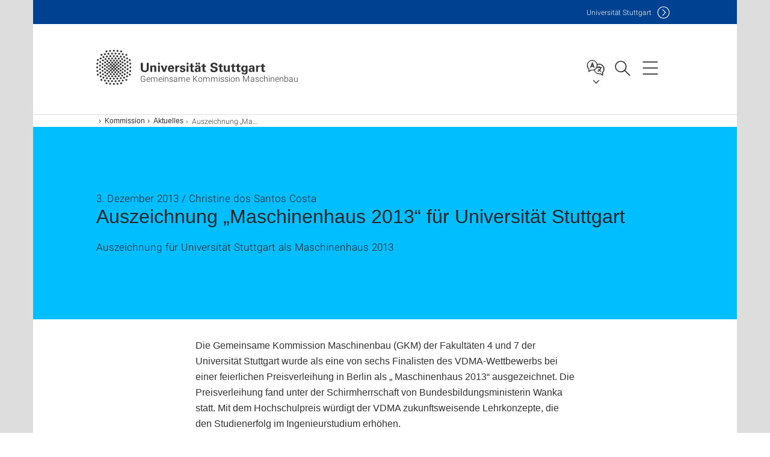

--- FILE ---
content_type: text/css;charset=UTF-8
request_url: https://www.gkm.uni-stuttgart.de/system/modules/de.stuttgart.uni.v3.basics/resources/css/styles.css
body_size: 331743
content:
@charset "UTF-8";
/* ---------------------------------------------------
Animations
--------------------------------------------------- */
/* ---------------------------------------------------
Header Dimensions
--------------------------------------------------- */
/* ===================================================
GLOBAL SETTINGS
=================================================== */
/* ---------------------------------------------------
Animations
--------------------------------------------------- */
/* ===================================================
CENTERING MIXIN
=================================================== */
/* ===================================================
Clearfix
=================================================== */
/*
Extend
----------------------- */
[data-css="c-intro-teaser"] {
    *zoom: 1; }
[data-css="c-intro-teaser"]::before, [data-css="c-intro-teaser"]::after {
    content: " ";
    display: table; }
[data-css="c-intro-teaser"]::after {
    clear: both; }

/* ===================================================
FLOAT MIXIN
=================================================== */
/*
Extend
----------------------- */
.c-slider--default, [data-css="c-story-teaser"], .b-teaser, .b-teaser .teaser__wrapper, .b-teaser .teaser__footer {
    float: left;
    width: 100%; }

/* ===================================================
Hiding Elements
=================================================== */
/* ---------------------------------------------------
ir
--------------------------------------------------- */
/* ---------------------------------------------------
Hidden
--------------------------------------------------- */
/* ---------------------------------------------------
Visually hidden
--------------------------------------------------- */
/* ---------------------------------------------------
Visibility hidden
--------------------------------------------------- */
/* ---------------------------------------------------
Hide text
--------------------------------------------------- */
[data-js-module~="slider"] .slider__pagination-list-item, .b-breadscroller--default .breadscroller__headline {
    color: transparent;
    font: 0/0 a;
    text-shadow: none; }

/* ===================================================
Inline Block Layouts
=================================================== */
/* ---------------------------------------------------
Mixin
--------------------------------------------------- */
/* ---------------------------------------------------
Extend
--------------------------------------------------- */
.c-linklist--footer-socials .linklist__list, .c-linklist--footer-service-links .linklist__list, [data-css="c-intro-teaser"] .intro-teaser__wrapper, .b-breadcrumb .breadcrumb-list ol, .indicator-wrapper, .b-page-nav .location ul {
    display: table;
    table-layout: fixed;
    width: 100%;
    word-spacing: -1em; }

.c-figure--intro-teaser, .c-linklist--footer-socials .linklist__entry, .c-linklist--footer-service-links .linklist__entry, [data-css="c-intro-teaser"] .intro-teaser__content, .b-page-header .header-box .call-to,
.b-page-header .header-box .language,
.b-page-header .header-box .search,
.b-page-header .header-box .nav-button,
.b-page-header .header-box .mainidentity, .indicator-wrapper .indicator-bar, .b-page-nav .location ul li {
    display: inline-block;
    float: none;
    vertical-align: top;
    word-spacing: 0; }

/* ===================================================
OMEGA RESET

	- used for Bourbon Neat
=================================================== */
/* ===================================================
Pseudo Element
=================================================== */
/*
Extend
----------------------- */
.caret::before, .pager li > a::before,
.pager li > span::before, .pager li > a::after,
.pager li > span::after, .pagination > li:first-child > a::before,
.pagination > li:first-child > span::before, .pagination > li:last-child > a::before,
.pagination > li:last-child > span::before, .panel-group .panel .panel-title > a::after, blockquote::before, [data-css="c-box"] .box__placeholder::after, .c-cta--teaser-group span::before, .c-cta--teaser-group span::after, .c-stream-teaser--event .stream-teaser__date::after, .c-stream-teaser--video .stream-teaser__header::after, .b-breadcrumb .breadcrumb-list li:first-child strong::before,
.b-breadcrumb .breadcrumb-list li:first-child a::before, .b-breadscroller--default .breadscroller__controls-btn span::after, .b-breadscroller--default .breadscroller__list-item:first-child .breadscroller__list-element::before, .b-page-header .header-box .mainidentity a:after, .b-page-nav .menu li.has-menu a::after, .b-page-nav .backto::before, [data-css="b-scroll-to-top"]::before, [data-css="b-scroll-to-top"] .scroll-to-top__link::after {
    content: '';
    display: block;
    position: absolute; }

/* ===================================================
Reset Button
=================================================== */
/*
Extend
----------------------- */
/* ===================================================
ARROW EFFECT
=================================================== */
.b-page-nav .backto::before, .b-page-header .header-box .mainidentity a:after, .b-breadscroller--default .breadscroller__controls-btn span::after, .b-breadscroller--default .breadscroller__controls-btn.is-back span::after, .caret::before, .dropup .btn:hover .caret::before,
.dropdown .btn:hover .caret::before, .dropdown.open .caret::before, .b-breadcrumb .breadcrumb-navigation.btn-right span, .b-breadscroller--default .breadscroller__controls-btn.is-forward span::after, .pager .previous > a::after,
.pager .previous > span::after, .pagination > li:first-child > a::before,
.pagination > li:first-child > span::before, .pager .previous > a:hover::after,
.pager .previous > span:hover::after, .pagination > li:first-child > a:hover::before,
.pagination > li:first-child > span:hover::before, .c-cta--slider.is-previous::after, a.list-group-item:before, .pager .next > a::after,
.pager .next > span::after, .pagination > li:last-child > a::before,
.pagination > li:last-child > span::before, .c-area-teaser--generic .area-teaser__wrapper:hover::after, .c-intro-teaser--reasons .intro-teaser__reasons:before, .c-intro-teaser--reasons .intro-teaser__reasons .intro-teaser__reasons-number:before, a.list-group-item:hover:before, a.list-group-item:hover:active:before, a.list-group-item.active:before, .pager .next > a:hover::after,
.pager .next > span:hover::after, .pagination > li:last-child > a:hover::before,
.pagination > li:last-child > span:hover::before, .c-cta--slider.is-next::after, .c-area-teaser--generic .area-teaser__wrapper::after, .b-page-nav .menu li.has-menu a::after, .panel-group .panel.panel-default .panel-title > a::after, .panel-group .panel.panel-default .panel-title > a.collapsed::after, .panel-group .panel.panel-primary .panel-title > a::after, .panel-group .panel.panel-primary .panel-title > a.collapsed::after, .panel-group .panel.panel-primary:nth-child(2n+1) .panel-title > a::after, .panel-group .panel.panel-primary:nth-child(2n+1) .panel-title > a.collapsed::after, .panel-group .panel.panel-default .panel-title > a:hover::after, .panel-group .panel.panel-default .panel-title > a.collapsed:hover::after, .panel-group .panel.panel-primary .panel-title > a:hover::after, .panel-group .panel.panel-primary .panel-title > a.collapsed:hover::after, .b-page-nav .persona li a.persona-4:after, .b-page-nav .persona li a.persona-4:hover:after, .b-page-nav .persona li a.persona-4:focus:after, .b-page-nav .persona li a.persona-3:after, .b-page-nav .persona li a.persona-3:hover:after, .b-page-nav .persona li a.persona-3:focus:after, .b-page-nav .persona li a.persona-2:after, .b-page-nav .persona li a.persona-2:hover:after, .b-page-nav .persona li a.persona-2:focus:after, .b-page-nav .persona li a.persona-5:after, .b-page-nav .persona li a.persona-5:hover:after, .b-page-nav .persona li a.persona-5:focus:after, .b-page-nav .persona li a.persona-1:after, .b-page-nav .persona li a.persona-1:hover:after, .b-page-nav .persona li a.persona-1:focus:after, .b-breadcrumb .breadcrumb-list li:first-child strong::before,
.b-breadcrumb .breadcrumb-list li:first-child a::before, .b-breadscroller--default .breadscroller__list-item:first-child .breadscroller__list-element::before, .c-linklist--footer-socials .linklist__entry .linklist__link.is-facebook:after, .c-linklist--footer-socials .linklist__entry .linklist__link.is-google:after, .c-linklist--footer-socials .linklist__entry .linklist__link.is-twitter:after, .c-linklist--footer-socials .linklist__entry .linklist__link.is-usus:hover:after, .c-linklist--footer-socials .linklist__entry .linklist__link.is-usus:focus:after, .c-linklist--footer-socials .linklist__entry .linklist__link.is-individual:hover:after, .c-linklist--footer-socials .linklist__entry .linklist__link.is-individual:focus:after, .c-linklist--footer-socials .linklist__entry .linklist__link.is-usus:after, .c-linklist--footer-socials .linklist__entry .linklist__link.is-individual:after, .c-linklist--footer-socials .linklist__entry .linklist__link.is-youtube:after, .c-linklist--footer-socials .linklist__entry .linklist__link.is-contact:after, .is-fon::before, .is-mail::before, .is-info::before, .is-fon-w::before, .is-mail-w::before, .is-info-w::before, .is-location::after, .is-location-text::after, .is-location-text::before, .c-cta--teaser-group span::before, .c-cta--teaser-group:hover span::before, .c-cta--teaser-group:focus span::before, [data-js-module~="slider"] .slider__playpause.is-active::after, [data-js-module~="slider"] .slider__playpause.isnt-active::after, .no-touchevents .c-intro-teaser--reasons .intro-teaser__reasons:hover::before, .no-touchevents .c-intro-teaser--reasons.is-modified .intro-teaser__reasons:hover::before, .c-intro-teaser--reasons.is-modified .intro-teaser__reasons::before, .c-intro-teaser--reasons.is-modified .intro-teaser__reasons .intro-teaser__reasons-number::before, .c-intro-teaser--news-slider .intro-teaser__news-content-wrapper::after, .c-stream-teaser--video .stream-teaser__header::after, .b-page-header .nav-button .lines-button::before, .b-page-header .nav-button .lines-button.js-active::before, body:not(.nav-is-open) .b-page-header .header-box .search button::before,
body.nav-is-open .b-page-header .header-box .search button::before, body:not(.nav-is-open) .b-page-header .header-box .search button.js-active::before,
body.nav-is-open .b-page-header .header-box .search button.js-active::before, [data-css="b-scroll-to-top"] .scroll-to-top__link::after {
    background-image: url("../img/sprites/sprites-icons-sprite.svg"); }

.b-page-nav .backto::before, .b-page-header .header-box .mainidentity a:after, .b-breadscroller--default .breadscroller__controls-btn span::after, .b-breadscroller--default .breadscroller__controls-btn.is-back span::after, .caret::before, .dropup .btn:hover .caret::before,
.dropdown .btn:hover .caret::before, .dropdown.open .caret::before, .b-breadcrumb .breadcrumb-navigation.btn-right span, .b-breadscroller--default .breadscroller__controls-btn.is-forward span::after, .pager .previous > a::after,
.pager .previous > span::after, .pagination > li:first-child > a::before,
.pagination > li:first-child > span::before, .pager .previous > a:hover::after,
.pager .previous > span:hover::after, .pagination > li:first-child > a:hover::before,
.pagination > li:first-child > span:hover::before, .c-cta--slider.is-previous::after, a.list-group-item:before, .pager .next > a::after,
.pager .next > span::after, .pagination > li:last-child > a::before,
.pagination > li:last-child > span::before, .c-area-teaser--generic .area-teaser__wrapper:hover::after, .c-intro-teaser--reasons .intro-teaser__reasons:before, .c-intro-teaser--reasons .intro-teaser__reasons .intro-teaser__reasons-number:before, a.list-group-item:hover:before, a.list-group-item:hover:active:before, a.list-group-item.active:before, .pager .next > a:hover::after,
.pager .next > span:hover::after, .pagination > li:last-child > a:hover::before,
.pagination > li:last-child > span:hover::before, .c-cta--slider.is-next::after, .c-area-teaser--generic .area-teaser__wrapper::after, .b-page-nav .menu li.has-menu a::after, .panel-group .panel.panel-default .panel-title > a::after, .panel-group .panel.panel-default .panel-title > a.collapsed::after, .panel-group .panel.panel-primary .panel-title > a::after, .panel-group .panel.panel-primary .panel-title > a.collapsed::after, .panel-group .panel.panel-primary:nth-child(2n+1) .panel-title > a::after, .panel-group .panel.panel-primary:nth-child(2n+1) .panel-title > a.collapsed::after, .panel-group .panel.panel-default .panel-title > a:hover::after, .panel-group .panel.panel-default .panel-title > a.collapsed:hover::after, .panel-group .panel.panel-primary .panel-title > a:hover::after, .panel-group .panel.panel-primary .panel-title > a.collapsed:hover::after, .b-page-nav .persona li a.persona-4:after, .b-page-nav .persona li a.persona-4:hover:after, .b-page-nav .persona li a.persona-4:focus:after, .b-page-nav .persona li a.persona-3:after, .b-page-nav .persona li a.persona-3:hover:after, .b-page-nav .persona li a.persona-3:focus:after, .b-page-nav .persona li a.persona-2:after, .b-page-nav .persona li a.persona-2:hover:after, .b-page-nav .persona li a.persona-2:focus:after, .b-page-nav .persona li a.persona-5:after, .b-page-nav .persona li a.persona-5:hover:after, .b-page-nav .persona li a.persona-5:focus:after, .b-page-nav .persona li a.persona-1:after, .b-page-nav .persona li a.persona-1:hover:after, .b-page-nav .persona li a.persona-1:focus:after, .b-breadcrumb .breadcrumb-list li:first-child strong::before,
.b-breadcrumb .breadcrumb-list li:first-child a::before, .b-breadscroller--default .breadscroller__list-item:first-child .breadscroller__list-element::before, .c-linklist--footer-socials .linklist__entry .linklist__link.is-facebook:after, .c-linklist--footer-socials .linklist__entry .linklist__link.is-google:after, .c-linklist--footer-socials .linklist__entry .linklist__link.is-twitter:after, .c-linklist--footer-socials .linklist__entry .linklist__link.is-usus:hover:after, .c-linklist--footer-socials .linklist__entry .linklist__link.is-usus:focus:after, .c-linklist--footer-socials .linklist__entry .linklist__link.is-individual:hover:after, .c-linklist--footer-socials .linklist__entry .linklist__link.is-individual:focus:after, .c-linklist--footer-socials .linklist__entry .linklist__link.is-usus:after, .c-linklist--footer-socials .linklist__entry .linklist__link.is-individual:after, .c-linklist--footer-socials .linklist__entry .linklist__link.is-youtube:after, .c-linklist--footer-socials .linklist__entry .linklist__link.is-contact:after, .is-fon::before, .is-mail::before, .is-info::before, .is-fon-w::before, .is-mail-w::before, .is-info-w::before, .is-location::after, .is-location-text::after, .is-location-text::before, .c-cta--teaser-group span::before, .c-cta--teaser-group:hover span::before, .c-cta--teaser-group:focus span::before, [data-js-module~="slider"] .slider__playpause.is-active::after, [data-js-module~="slider"] .slider__playpause.isnt-active::after, .no-touchevents .c-intro-teaser--reasons .intro-teaser__reasons:hover::before, .no-touchevents .c-intro-teaser--reasons.is-modified .intro-teaser__reasons:hover::before, .c-intro-teaser--reasons.is-modified .intro-teaser__reasons::before, .c-intro-teaser--reasons.is-modified .intro-teaser__reasons .intro-teaser__reasons-number::before, .c-intro-teaser--news-slider .intro-teaser__news-content-wrapper::after, .c-stream-teaser--video .stream-teaser__header::after, .b-page-header .nav-button .lines-button::before, .b-page-header .nav-button .lines-button.js-active::before, body:not(.nav-is-open) .b-page-header .header-box .search button::before,
body.nav-is-open .b-page-header .header-box .search button::before, body:not(.nav-is-open) .b-page-header .header-box .search button.js-active::before,
body.nav-is-open .b-page-header .header-box .search button.js-active::before, [data-css="b-scroll-to-top"] .scroll-to-top__link::after {
    background-size: 1450px 110px; }

.no-svg .b-page-nav .backto::before, .b-page-nav .no-svg .backto::before, .no-svg .b-page-header .header-box .mainidentity a:after, .b-page-header .header-box .mainidentity .no-svg a:after, .no-svg .b-breadscroller--default .breadscroller__controls-btn span::after, .b-breadscroller--default .breadscroller__controls-btn .no-svg span::after, .no-svg .caret::before, .no-svg .dropup .btn:hover .caret::before, .dropup .btn:hover .no-svg .caret::before, .no-svg
.dropdown .btn:hover .caret::before,
.dropdown .btn:hover .no-svg .caret::before, .no-svg .dropdown.open .caret::before, .dropdown.open .no-svg .caret::before, .no-svg .b-breadcrumb .breadcrumb-navigation.btn-right span, .b-breadcrumb .breadcrumb-navigation.btn-right .no-svg span, .no-svg .b-breadscroller--default .breadscroller__controls-btn.is-forward span::after, .b-breadscroller--default .breadscroller__controls-btn.is-forward .no-svg span::after, .no-svg .pager .previous > a::after, .pager .no-svg .previous > a::after, .no-svg
.pager .previous > span::after,
.pager .no-svg .previous > span::after, .no-svg .pagination > li:first-child > a::before, .no-svg
.pagination > li:first-child > span::before, .no-svg .pager .previous > a:hover::after, .pager .no-svg .previous > a:hover::after, .no-svg
.pager .previous > span:hover::after,
.pager .no-svg .previous > span:hover::after, .no-svg .pagination > li:first-child > a:hover::before, .no-svg
.pagination > li:first-child > span:hover::before, .no-svg .c-cta--slider.is-previous::after, .no-svg a.list-group-item:before, .no-svg .pager .next > a::after, .pager .no-svg .next > a::after, .no-svg
.pager .next > span::after,
.pager .no-svg .next > span::after, .no-svg .pagination > li:last-child > a::before, .no-svg
.pagination > li:last-child > span::before, .no-svg .c-area-teaser--generic .area-teaser__wrapper:hover::after, .c-area-teaser--generic .no-svg .area-teaser__wrapper:hover::after, .no-svg .c-intro-teaser--reasons .intro-teaser__reasons:before, .c-intro-teaser--reasons .no-svg .intro-teaser__reasons:before, .no-svg .c-intro-teaser--reasons .intro-teaser__reasons .intro-teaser__reasons-number:before, .c-intro-teaser--reasons .intro-teaser__reasons .no-svg .intro-teaser__reasons-number:before, .no-svg a.list-group-item:hover:before, .no-svg a.list-group-item.active:before, .no-svg .pager .next > a:hover::after, .pager .no-svg .next > a:hover::after, .no-svg
.pager .next > span:hover::after,
.pager .no-svg .next > span:hover::after, .no-svg .pagination > li:last-child > a:hover::before, .no-svg
.pagination > li:last-child > span:hover::before, .no-svg .c-cta--slider.is-next::after, .no-svg .c-area-teaser--generic .area-teaser__wrapper::after, .c-area-teaser--generic .no-svg .area-teaser__wrapper::after, .no-svg .b-page-nav .menu li.has-menu a::after, .b-page-nav .menu li.has-menu .no-svg a::after, .no-svg .panel-group .panel.panel-default .panel-title > a::after, .panel-group .panel.panel-default .no-svg .panel-title > a::after, .no-svg .panel-group .panel.panel-primary .panel-title > a::after, .panel-group .panel.panel-primary .no-svg .panel-title > a::after, .no-svg .panel-group .panel.panel-primary:nth-child(2n+1) .panel-title > a::after, .panel-group .panel.panel-primary:nth-child(2n+1) .no-svg .panel-title > a::after, .no-svg .panel-group .panel.panel-default .panel-title > a:hover::after, .panel-group .panel.panel-default .no-svg .panel-title > a:hover::after, .no-svg .panel-group .panel.panel-primary .panel-title > a:hover::after, .panel-group .panel.panel-primary .no-svg .panel-title > a:hover::after, .no-svg .b-page-nav .persona li a.persona-4:after, .b-page-nav .persona li .no-svg a.persona-4:after, .no-svg .b-page-nav .persona li a.persona-4:hover:after, .b-page-nav .persona li .no-svg a.persona-4:hover:after, .no-svg .b-page-nav .persona li a.persona-4:focus:after, .b-page-nav .persona li .no-svg a.persona-4:focus:after, .no-svg .b-page-nav .persona li a.persona-3:after, .b-page-nav .persona li .no-svg a.persona-3:after, .no-svg .b-page-nav .persona li a.persona-3:hover:after, .b-page-nav .persona li .no-svg a.persona-3:hover:after, .no-svg .b-page-nav .persona li a.persona-3:focus:after, .b-page-nav .persona li .no-svg a.persona-3:focus:after, .no-svg .b-page-nav .persona li a.persona-2:after, .b-page-nav .persona li .no-svg a.persona-2:after, .no-svg .b-page-nav .persona li a.persona-2:hover:after, .b-page-nav .persona li .no-svg a.persona-2:hover:after, .no-svg .b-page-nav .persona li a.persona-2:focus:after, .b-page-nav .persona li .no-svg a.persona-2:focus:after, .no-svg .b-page-nav .persona li a.persona-5:after, .b-page-nav .persona li .no-svg a.persona-5:after, .no-svg .b-page-nav .persona li a.persona-5:hover:after, .b-page-nav .persona li .no-svg a.persona-5:hover:after, .no-svg .b-page-nav .persona li a.persona-5:focus:after, .b-page-nav .persona li .no-svg a.persona-5:focus:after, .no-svg .b-page-nav .persona li a.persona-1:after, .b-page-nav .persona li .no-svg a.persona-1:after, .no-svg .b-page-nav .persona li a.persona-1:hover:after, .b-page-nav .persona li .no-svg a.persona-1:hover:after, .no-svg .b-page-nav .persona li a.persona-1:focus:after, .b-page-nav .persona li .no-svg a.persona-1:focus:after, .no-svg .b-breadcrumb .breadcrumb-list li:first-child strong::before, .b-breadcrumb .breadcrumb-list li:first-child .no-svg strong::before, .no-svg
.b-breadcrumb .breadcrumb-list li:first-child a::before,
.b-breadcrumb .breadcrumb-list li:first-child .no-svg a::before, .no-svg .b-breadscroller--default .breadscroller__list-item:first-child .breadscroller__list-element::before, .b-breadscroller--default .breadscroller__list-item:first-child .no-svg .breadscroller__list-element::before, .no-svg .c-linklist--footer-socials .linklist__entry .linklist__link.is-facebook:after, .c-linklist--footer-socials .linklist__entry .no-svg .linklist__link.is-facebook:after, .no-svg .c-linklist--footer-socials .linklist__entry .linklist__link.is-google:after, .c-linklist--footer-socials .linklist__entry .no-svg .linklist__link.is-google:after, .no-svg .c-linklist--footer-socials .linklist__entry .linklist__link.is-twitter:after, .c-linklist--footer-socials .linklist__entry .no-svg .linklist__link.is-twitter:after, .no-svg .c-linklist--footer-socials .linklist__entry .linklist__link.is-usus:hover:after, .c-linklist--footer-socials .linklist__entry .no-svg .linklist__link.is-usus:hover:after, .no-svg .c-linklist--footer-socials .linklist__entry .linklist__link.is-usus:focus:after, .c-linklist--footer-socials .linklist__entry .no-svg .linklist__link.is-usus:focus:after, .no-svg .c-linklist--footer-socials .linklist__entry .linklist__link.is-individual:hover:after, .c-linklist--footer-socials .linklist__entry .no-svg .linklist__link.is-individual:hover:after, .no-svg .c-linklist--footer-socials .linklist__entry .linklist__link.is-individual:focus:after, .c-linklist--footer-socials .linklist__entry .no-svg .linklist__link.is-individual:focus:after, .no-svg .c-linklist--footer-socials .linklist__entry .linklist__link.is-usus:after, .c-linklist--footer-socials .linklist__entry .no-svg .linklist__link.is-usus:after, .no-svg .c-linklist--footer-socials .linklist__entry .linklist__link.is-individual:after, .c-linklist--footer-socials .linklist__entry .no-svg .linklist__link.is-individual:after, .no-svg .c-linklist--footer-socials .linklist__entry .linklist__link.is-youtube:after, .no-svg .c-linklist--footer-socials .linklist__entry .linklist__link.is-contact:after, .c-linklist--footer-socials .linklist__entry .no-svg .linklist__link.is-youtube:after, .no-svg .is-fon::before, .no-svg .is-mail::before, .no-svg .is-info::before, .no-svg .is-fon-w::before, .no-svg .is-mail-w::before, .no-svg .is-info-w::before, .no-svg .is-location::after, .no-svg .is-location-text::after, .no-svg .is-location-text::before, .no-svg .c-cta--teaser-group span::before, .no-svg .c-cta--teaser-group:hover span::before, .no-svg .c-cta--teaser-group:focus span::before, .no-svg [data-js-module~="slider"] .slider__playpause.is-active::after, .no-svg [data-js-module~="slider"] .slider__playpause.isnt-active::after, .no-svg .no-touchevents .c-intro-teaser--reasons .intro-teaser__reasons:hover::before, .no-svg .no-touchevents .c-intro-teaser--reasons.is-modified .intro-teaser__reasons:hover::before, .no-svg .c-intro-teaser--reasons.is-modified .intro-teaser__reasons::before, .no-svg .c-intro-teaser--reasons.is-modified .intro-teaser__reasons .intro-teaser__reasons-number::before, .no-svg .c-intro-teaser--news-slider .intro-teaser__news-content-wrapper::after, .no-svg .c-stream-teaser--video .stream-teaser__header::after, .no-svg .b-page-header .nav-button .lines-button::before, .no-svg .b-page-header .nav-button .lines-button.js-active::before, .no-svg body:not(.nav-is-open) .b-page-header .header-box .search button::before, .no-svg
body.nav-is-open .b-page-header .header-box .search button::before, .no-svg body:not(.nav-is-open) .b-page-header .header-box .search button.js-active::before, .no-svg
body.nav-is-open .b-page-header .header-box .search button.js-active::before, .no-svg [data-css="b-scroll-to-top"] .scroll-to-top__link::after {
    background-image: url("../img/sprites/sprites-icons-sprite-medium.png"); }

.b-page-nav .backto::before {
    width: 20px;
    height: 20px;
    background-position: 0 0; }

.b-page-header .header-box .mainidentity a:after {
    width: 20px;
    height: 20px;
    background-position: -25px 0; }

.b-breadscroller--default .breadscroller__controls-btn span::after, .b-breadscroller--default .breadscroller__controls-btn.is-back span::after {
    width: 6px;
    height: 10px;
    background-position: -50px 0; }

.caret::before {
    width: 10px;
    height: 6px;
    background-position: -80px 0; }

.dropup .btn:hover .caret::before,
.dropdown .btn:hover .caret::before, .dropdown.open .caret::before {
    width: 10px;
    height: 6px;
    background-position: -95px 0; }

.b-breadcrumb .breadcrumb-navigation.btn-right span, .b-breadscroller--default .breadscroller__controls-btn.is-forward span::after {
    width: 6px;
    height: 10px;
    background-position: -110px 0; }

.pager .previous > a::after,
.pager .previous > span::after, .pagination > li:first-child > a::before,
.pagination > li:first-child > span::before {
    width: 8px;
    height: 14px;
    background-position: -140px 0; }

.pager .previous > a:hover::after,
.pager .previous > span:hover::after, .pagination > li:first-child > a:hover::before,
.pagination > li:first-child > span:hover::before, .c-cta--slider.is-previous::after {
    width: 8px;
    height: 14px;
    background-position: -155px 0; }

a.list-group-item:before, .pager .next > a::after,
.pager .next > span::after, .pagination > li:last-child > a::before,
.pagination > li:last-child > span::before, .c-area-teaser--generic .area-teaser__wrapper:hover::after, .c-intro-teaser--reasons .intro-teaser__reasons:before, .c-intro-teaser--reasons .intro-teaser__reasons .intro-teaser__reasons-number:before {
    width: 8px;
    height: 14px;
    background-position: -210px 0; }

a.list-group-item:hover:before, a.list-group-item:hover:active:before, a.list-group-item.active:before, .pager .next > a:hover::after,
.pager .next > span:hover::after, .pagination > li:last-child > a:hover::before,
.pagination > li:last-child > span:hover::before, .c-cta--slider.is-next::after, .c-area-teaser--generic .area-teaser__wrapper::after, .b-page-nav .menu li.has-menu a::after {
    width: 8px;
    height: 14px;
    background-position: -225px 0; }

.panel-group .panel.panel-default .panel-title > a::after, .panel-group .panel.panel-default .panel-title > a.collapsed::after, .panel-group .panel.panel-primary .panel-title > a::after, .panel-group .panel.panel-primary .panel-title > a.collapsed::after {
    width: 14px;
    height: 8px;
    background-position: -240px 0; }

.panel-group .panel.panel-primary:nth-child(2n+1) .panel-title > a::after, .panel-group .panel.panel-primary:nth-child(2n+1) .panel-title > a.collapsed::after, .panel-group .panel.panel-default .panel-title > a:hover::after, .panel-group .panel.panel-default .panel-title > a.collapsed:hover::after, .panel-group .panel.panel-primary .panel-title > a:hover::after, .panel-group .panel.panel-primary .panel-title > a.collapsed:hover::after {
    width: 14px;
    height: 8px;
    background-position: -260px 0; }

.b-page-nav .persona li a.persona-4:after {
    width: 30px;
    height: 31px;
    background-position: -340px 0; }

.b-page-nav .persona li a.persona-4:hover:after, .b-page-nav .persona li a.persona-4:focus:after {
    width: 30px;
    height: 31px;
    background-position: -375px 0; }

.b-page-nav .persona li a.persona-3:after {
    width: 30px;
    height: 25px;
    background-position: -410px 0; }

.b-page-nav .persona li a.persona-3:hover:after, .b-page-nav .persona li a.persona-3:focus:after {
    width: 30px;
    height: 25px;
    background-position: -445px 0; }

.b-page-nav .persona li a.persona-2:after {
    width: 30px;
    height: 25px;
    background-position: -480px 0; }

.b-page-nav .persona li a.persona-2:hover:after, .b-page-nav .persona li a.persona-2:focus:after {
    width: 30px;
    height: 25px;
    background-position: -515px 0; }

.b-page-nav .persona li a.persona-5:after {
    width: 30px;
    height: 30px;
    background-position: -550px 0; }

.b-page-nav .persona li a.persona-5:hover:after, .b-page-nav .persona li a.persona-5:focus:after {
    width: 30px;
    height: 30px;
    background-position: -585px 0; }

.b-page-nav .persona li a.persona-1:after {
    width: 30px;
    height: 22px;
    background-position: -620px 0; }

.b-page-nav .persona li a.persona-1:hover:after, .b-page-nav .persona li a.persona-1:focus:after {
    width: 30px;
    height: 22px;
    background-position: -655px 0; }

.b-breadcrumb .breadcrumb-list li:first-child strong::before,
.b-breadcrumb .breadcrumb-list li:first-child a::before, .b-breadscroller--default .breadscroller__list-item:first-child .breadscroller__list-element::before {
    width: 11px;
    height: 11px;
    background-position: -750px 0; }

.c-linklist--footer-socials .linklist__entry .linklist__link.is-facebook:after {
    width: 13px;
    height: 26px;
    background-position: -1235px 0; }

.c-linklist--footer-socials .linklist__entry .linklist__link.is-google:after {
    width: 24px;
    height: 24px;
    background-position: -1255px 0; }

.c-linklist--footer-socials .linklist__entry .linklist__link.is-twitter:after {
    width: 26px;
    height: 26px;
    background-position: -1285px 0; }

.c-linklist--footer-socials .linklist__entry .linklist__link.is-usus:hover:after, .c-linklist--footer-socials .linklist__entry .linklist__link.is-usus:focus:after, .c-linklist--footer-socials .linklist__entry .linklist__link.is-individual:hover:after, .c-linklist--footer-socials .linklist__entry .linklist__link.is-individual:focus:after {
    width: 41px;
    height: 12px;
    background-position: -1320px 0; }

.c-linklist--footer-socials .linklist__entry .linklist__link.is-usus:after, .c-linklist--footer-socials .linklist__entry .linklist__link.is-individual:after {
    width: 41px;
    height: 12px;
    background-position: -1370px 0; }

.c-linklist--footer-socials .linklist__entry .linklist__link.is-youtube:after {
    width: 22px;
    height: 26px;
    background-position: -1420px 0; }

.c-linklist--footer-socials .linklist__entry .linklist__link.is-contact:after {
    width: 22px;
    height: 26px;
    background-position: -869px 5px; }

/*! normalize.css v3.0.2 | MIT License | git.io/normalize */
html {
    font-family: sans-serif;
    -ms-text-size-adjust: 100%;
    -webkit-text-size-adjust: 100%; }

body {
    margin: 0; }

article,
aside,
details,
figcaption,
figure,
footer,
header,
hgroup,
main,
menu,
nav,
section,
summary {
    display: block; }

audio,
canvas,
progress,
video {
    display: inline-block;
    vertical-align: baseline; }

audio:not([controls]) {
    display: none;
    height: 0; }

[hidden],
template {
    display: none; }

a {
    background-color: transparent; }

a:active,
a:hover {
    outline: 0; }

abbr[title] {
    border-bottom: 1px dotted; }

b,
strong {
    font-weight: bold; }

dfn {
    font-style: italic; }

h1 {
    font-size: 2em;
    margin: 0.67em 0; }

mark {
    background: #ff0;
    color: #000; }

small {
    font-size: 80%; }

sub,
sup {
    font-size: 75%;
    line-height: 0;
    position: relative;
    vertical-align: baseline; }

sup {
    top: -0.5em; }

sub {
    bottom: -0.25em; }

img {
    border: 0; }

svg:not(:root) {
    overflow: hidden; }

figure {
    margin: 1em 40px; }

hr {
    -moz-box-sizing: content-box;
    box-sizing: content-box;
    height: 0; }

pre {
    overflow: auto; }

code,
kbd,
pre,
samp {
    font-family: monospace, monospace;
    font-size: 1em; }

button,
input,
optgroup,
select,
textarea {
    color: inherit;
    font: inherit;
    margin: 0; }

button {
    overflow: visible; }

button,
select {
    text-transform: none; }

button,
html input[type="button"],
input[type="reset"],
input[type="submit"] {
    -webkit-appearance: button;
    cursor: pointer; }

button[disabled],
html input[disabled] {
    cursor: default; }

button::-moz-focus-inner,
input::-moz-focus-inner {
    border: 0;
    padding: 0; }

input {
    line-height: normal; }

input[type="checkbox"],
input[type="radio"] {
    -moz-box-sizing: border-box;
    box-sizing: border-box;
    padding: 0; }

input[type="number"]::-webkit-inner-spin-button,
input[type="number"]::-webkit-outer-spin-button {
    height: auto; }

input[type="search"] {
    -webkit-appearance: textfield;
    -moz-box-sizing: content-box;
    box-sizing: content-box; }

input[type="search"]::-webkit-search-cancel-button,
input[type="search"]::-webkit-search-decoration {
    -webkit-appearance: none; }

fieldset {
    border: 1px solid #c0c0c0;
    margin: 0 2px;
    padding: 0.35em 0.625em 0.75em; }

legend {
    border: 0;
    padding: 0; }

textarea {
    overflow: auto; }

optgroup {
    font-weight: bold; }

table {
    border-collapse: collapse;
    border-spacing: 0; }

td,
th {
    padding: 0; }

/*! Source: https://github.com/h5bp/html5-boilerplate/blob/master/src/css/main.css */
@media print {
    *,
    *:before,
    *:after {
        background: transparent !important;
        color: #000 !important;
        box-shadow: none !important;
        text-shadow: none !important; }
    a,
    a:visited {
        text-decoration: underline; }
    a[href]:after {
        content: " (" attr(href) ")"; }
    abbr[title]:after {
        content: " (" attr(title) ")"; }
    a[href^="#"]:after,
    a[href^="javascript:"]:after {
        content: ""; }
    pre,
    blockquote {
        border: 1px solid #999;
        page-break-inside: avoid; }
    thead {
        display: table-header-group; }
    tr,
    img {
        page-break-inside: avoid; }
    img {
        max-width: 100% !important; }
    p,
    h2,
    h3 {
        orphans: 3;
        widows: 3; }
    h2,
    h3 {
        page-break-after: avoid; }
    select {
        background: #fff !important; }
    .navbar {
        display: none; }
    .btn > .caret,
    .dropup > .btn > .caret {
        border-top-color: #000 !important; }
    .label {
        border: 1px solid #000; }
    .table {
        border-collapse: collapse !important; }
    .table td,
    .table th {
        background-color: #fff !important; }
    .table-bordered th,
    .table-bordered td {
        border: 1px solid #ddd !important; } }

@font-face {
    font-family: 'Glyphicons Halflings';
    src: url("../fonts/bootstrap/glyphicons-halflings-regular.eot");
    src: url("../fonts/bootstrap/glyphicons-halflings-regular.eot?#iefix") format("embedded-opentype"), url("../fonts/bootstrap/glyphicons-halflings-regular.woff2") format("woff2"), url("../fonts/bootstrap/glyphicons-halflings-regular.woff") format("woff"), url("../fonts/bootstrap/glyphicons-halflings-regular.ttf") format("truetype"), url("../fonts/bootstrap/glyphicons-halflings-regular.svg#glyphicons_halflingsregular") format("svg"); }

.glyphicon {
    position: relative;
    top: 1px;
    display: inline-block;
    font-family: 'Glyphicons Halflings';
    font-style: normal;
    font-weight: normal;
    line-height: 1;
    -webkit-font-smoothing: antialiased;
    -moz-osx-font-smoothing: grayscale; }

.glyphicon-asterisk:before {
    content: "\2a"; }

.glyphicon-plus:before {
    content: "\2b"; }

.glyphicon-euro:before,
.glyphicon-eur:before {
    content: "\20ac"; }

.glyphicon-minus:before {
    content: "\2212"; }

.glyphicon-cloud:before {
    content: "\2601"; }

.glyphicon-envelope:before {
    content: "\2709"; }

.glyphicon-pencil:before {
    content: "\270f"; }

.glyphicon-glass:before {
    content: "\e001"; }

.glyphicon-music:before {
    content: "\e002"; }

.glyphicon-search:before {
    content: "\e003"; }

.glyphicon-heart:before {
    content: "\e005"; }

.glyphicon-star:before {
    content: "\e006"; }

.glyphicon-star-empty:before {
    content: "\e007"; }

.glyphicon-user:before {
    content: "\e008"; }

.glyphicon-film:before {
    content: "\e009"; }

.glyphicon-th-large:before {
    content: "\e010"; }

.glyphicon-th:before {
    content: "\e011"; }

.glyphicon-th-list:before {
    content: "\e012"; }

.glyphicon-ok:before {
    content: "\e013"; }

.glyphicon-remove:before {
    content: "\e014"; }

.glyphicon-zoom-in:before {
    content: "\e015"; }

.glyphicon-zoom-out:before {
    content: "\e016"; }

.glyphicon-off:before {
    content: "\e017"; }

.glyphicon-signal:before {
    content: "\e018"; }

.glyphicon-cog:before {
    content: "\e019"; }

.glyphicon-trash:before {
    content: "\e020"; }

.glyphicon-home:before {
    content: "\e021"; }

.glyphicon-file:before {
    content: "\e022"; }

.glyphicon-time:before {
    content: "\e023"; }

.glyphicon-road:before {
    content: "\e024"; }

.glyphicon-download-alt:before {
    content: "\e025"; }

.glyphicon-download:before {
    content: "\e026"; }

.glyphicon-upload:before {
    content: "\e027"; }

.glyphicon-inbox:before {
    content: "\e028"; }

.glyphicon-play-circle:before {
    content: "\e029"; }

.glyphicon-repeat:before {
    content: "\e030"; }

.glyphicon-refresh:before {
    content: "\e031"; }

.glyphicon-list-alt:before {
    content: "\e032"; }

.glyphicon-lock:before {
    content: "\e033"; }

.glyphicon-flag:before {
    content: "\e034"; }

.glyphicon-headphones:before {
    content: "\e035"; }

.glyphicon-volume-off:before {
    content: "\e036"; }

.glyphicon-volume-down:before {
    content: "\e037"; }

.glyphicon-volume-up:before {
    content: "\e038"; }

.glyphicon-qrcode:before {
    content: "\e039"; }

.glyphicon-barcode:before {
    content: "\e040"; }

.glyphicon-tag:before {
    content: "\e041"; }

.glyphicon-tags:before {
    content: "\e042"; }

.glyphicon-book:before {
    content: "\e043"; }

.glyphicon-bookmark:before {
    content: "\e044"; }

.glyphicon-print:before {
    content: "\e045"; }

.glyphicon-camera:before {
    content: "\e046"; }

.glyphicon-font:before {
    content: "\e047"; }

.glyphicon-bold:before {
    content: "\e048"; }

.glyphicon-italic:before {
    content: "\e049"; }

.glyphicon-text-height:before {
    content: "\e050"; }

.glyphicon-text-width:before {
    content: "\e051"; }

.glyphicon-align-left:before {
    content: "\e052"; }

.glyphicon-align-center:before {
    content: "\e053"; }

.glyphicon-align-right:before {
    content: "\e054"; }

.glyphicon-align-justify:before {
    content: "\e055"; }

.glyphicon-list:before {
    content: "\e056"; }

.glyphicon-indent-left:before {
    content: "\e057"; }

.glyphicon-indent-right:before {
    content: "\e058"; }

.glyphicon-facetime-video:before {
    content: "\e059"; }

.glyphicon-picture:before {
    content: "\e060"; }

.glyphicon-map-marker:before {
    content: "\e062"; }

.glyphicon-adjust:before {
    content: "\e063"; }

.glyphicon-tint:before {
    content: "\e064"; }

.glyphicon-edit:before {
    content: "\e065"; }

.glyphicon-share:before {
    content: "\e066"; }

.glyphicon-check:before {
    content: "\e067"; }

.glyphicon-move:before {
    content: "\e068"; }

.glyphicon-step-backward:before {
    content: "\e069"; }

.glyphicon-fast-backward:before {
    content: "\e070"; }

.glyphicon-backward:before {
    content: "\e071"; }

.glyphicon-play:before {
    content: "\e072"; }

.glyphicon-pause:before {
    content: "\e073"; }

.glyphicon-stop:before {
    content: "\e074"; }

.glyphicon-forward:before {
    content: "\e075"; }

.glyphicon-fast-forward:before {
    content: "\e076"; }

.glyphicon-step-forward:before {
    content: "\e077"; }

.glyphicon-eject:before {
    content: "\e078"; }

.glyphicon-chevron-left:before {
    content: "\e079"; }

.glyphicon-chevron-right:before {
    content: "\e080"; }

.glyphicon-plus-sign:before {
    content: "\e081"; }

.glyphicon-minus-sign:before {
    content: "\e082"; }

.glyphicon-remove-sign:before {
    content: "\e083"; }

.glyphicon-ok-sign:before {
    content: "\e084"; }

.glyphicon-question-sign:before {
    content: "\e085"; }

.glyphicon-info-sign:before {
    content: "\e086"; }

.glyphicon-screenshot:before {
    content: "\e087"; }

.glyphicon-remove-circle:before {
    content: "\e088"; }

.glyphicon-ok-circle:before {
    content: "\e089"; }

.glyphicon-ban-circle:before {
    content: "\e090"; }

.glyphicon-arrow-left:before {
    content: "\e091"; }

.glyphicon-arrow-right:before {
    content: "\e092"; }

.glyphicon-arrow-up:before {
    content: "\e093"; }

.glyphicon-arrow-down:before {
    content: "\e094"; }

.glyphicon-share-alt:before {
    content: "\e095"; }

.glyphicon-resize-full:before {
    content: "\e096"; }

.glyphicon-resize-small:before {
    content: "\e097"; }

.glyphicon-exclamation-sign:before {
    content: "\e101"; }

.glyphicon-gift:before {
    content: "\e102"; }

.glyphicon-leaf:before {
    content: "\e103"; }

.glyphicon-fire:before {
    content: "\e104"; }

.glyphicon-eye-open:before {
    content: "\e105"; }

.glyphicon-eye-close:before {
    content: "\e106"; }

.glyphicon-warning-sign:before {
    content: "\e107"; }

.glyphicon-plane:before {
    content: "\e108"; }

.glyphicon-calendar:before {
    content: "\e109"; }

.glyphicon-random:before {
    content: "\e110"; }

.glyphicon-comment:before {
    content: "\e111"; }

.glyphicon-magnet:before {
    content: "\e112"; }

.glyphicon-chevron-up:before {
    content: "\e113"; }

.glyphicon-chevron-down:before {
    content: "\e114"; }

.glyphicon-retweet:before {
    content: "\e115"; }

.glyphicon-shopping-cart:before {
    content: "\e116"; }

.glyphicon-folder-close:before {
    content: "\e117"; }

.glyphicon-folder-open:before {
    content: "\e118"; }

.glyphicon-resize-vertical:before {
    content: "\e119"; }

.glyphicon-resize-horizontal:before {
    content: "\e120"; }

.glyphicon-hdd:before {
    content: "\e121"; }

.glyphicon-bullhorn:before {
    content: "\e122"; }

.glyphicon-bell:before {
    content: "\e123"; }

.glyphicon-certificate:before {
    content: "\e124"; }

.glyphicon-thumbs-up:before {
    content: "\e125"; }

.glyphicon-thumbs-down:before {
    content: "\e126"; }

.glyphicon-hand-right:before {
    content: "\e127"; }

.glyphicon-hand-left:before {
    content: "\e128"; }

.glyphicon-hand-up:before {
    content: "\e129"; }

.glyphicon-hand-down:before {
    content: "\e130"; }

.glyphicon-circle-arrow-right:before {
    content: "\e131"; }

.glyphicon-circle-arrow-left:before {
    content: "\e132"; }

.glyphicon-circle-arrow-up:before {
    content: "\e133"; }

.glyphicon-circle-arrow-down:before {
    content: "\e134"; }

.glyphicon-globe:before {
    content: "\e135"; }

.glyphicon-wrench:before {
    content: "\e136"; }

.glyphicon-tasks:before {
    content: "\e137"; }

.glyphicon-filter:before {
    content: "\e138"; }

.glyphicon-briefcase:before {
    content: "\e139"; }

.glyphicon-fullscreen:before {
    content: "\e140"; }

.glyphicon-dashboard:before {
    content: "\e141"; }

.glyphicon-paperclip:before {
    content: "\e142"; }

.glyphicon-heart-empty:before {
    content: "\e143"; }

.glyphicon-link:before {
    content: "\e144"; }

.glyphicon-phone:before {
    content: "\e145"; }

.glyphicon-pushpin:before {
    content: "\e146"; }

.glyphicon-usd:before {
    content: "\e148"; }

.glyphicon-gbp:before {
    content: "\e149"; }

.glyphicon-sort:before {
    content: "\e150"; }

.glyphicon-sort-by-alphabet:before {
    content: "\e151"; }

.glyphicon-sort-by-alphabet-alt:before {
    content: "\e152"; }

.glyphicon-sort-by-order:before {
    content: "\e153"; }

.glyphicon-sort-by-order-alt:before {
    content: "\e154"; }

.glyphicon-sort-by-attributes:before {
    content: "\e155"; }

.glyphicon-sort-by-attributes-alt:before {
    content: "\e156"; }

.glyphicon-unchecked:before {
    content: "\e157"; }

.glyphicon-expand:before {
    content: "\e158"; }

.glyphicon-collapse-down:before {
    content: "\e159"; }

.glyphicon-collapse-up:before {
    content: "\e160"; }

.glyphicon-log-in:before {
    content: "\e161"; }

.glyphicon-flash:before {
    content: "\e162"; }

.glyphicon-log-out:before {
    content: "\e163"; }

.glyphicon-new-window:before {
    content: "\e164"; }

.glyphicon-record:before {
    content: "\e165"; }

.glyphicon-save:before {
    content: "\e166"; }

.glyphicon-open:before {
    content: "\e167"; }

.glyphicon-saved:before {
    content: "\e168"; }

.glyphicon-import:before {
    content: "\e169"; }

.glyphicon-export:before {
    content: "\e170"; }

.glyphicon-send:before {
    content: "\e171"; }

.glyphicon-floppy-disk:before {
    content: "\e172"; }

.glyphicon-floppy-saved:before {
    content: "\e173"; }

.glyphicon-floppy-remove:before {
    content: "\e174"; }

.glyphicon-floppy-save:before {
    content: "\e175"; }

.glyphicon-floppy-open:before {
    content: "\e176"; }

.glyphicon-credit-card:before {
    content: "\e177"; }

.glyphicon-transfer:before {
    content: "\e178"; }

.glyphicon-cutlery:before {
    content: "\e179"; }

.glyphicon-header:before {
    content: "\e180"; }

.glyphicon-compressed:before {
    content: "\e181"; }

.glyphicon-earphone:before {
    content: "\e182"; }

.glyphicon-phone-alt:before {
    content: "\e183"; }

.glyphicon-tower:before {
    content: "\e184"; }

.glyphicon-stats:before {
    content: "\e185"; }

.glyphicon-sd-video:before {
    content: "\e186"; }

.glyphicon-hd-video:before {
    content: "\e187"; }

.glyphicon-subtitles:before {
    content: "\e188"; }

.glyphicon-sound-stereo:before {
    content: "\e189"; }

.glyphicon-sound-dolby:before {
    content: "\e190"; }

.glyphicon-sound-5-1:before {
    content: "\e191"; }

.glyphicon-sound-6-1:before {
    content: "\e192"; }

.glyphicon-sound-7-1:before {
    content: "\e193"; }

.glyphicon-copyright-mark:before {
    content: "\e194"; }

.glyphicon-registration-mark:before {
    content: "\e195"; }

.glyphicon-cloud-download:before {
    content: "\e197"; }

.glyphicon-cloud-upload:before {
    content: "\e198"; }

.glyphicon-tree-conifer:before {
    content: "\e199"; }

.glyphicon-tree-deciduous:before {
    content: "\e200"; }

.glyphicon-cd:before {
    content: "\e201"; }

.glyphicon-save-file:before {
    content: "\e202"; }

.glyphicon-open-file:before {
    content: "\e203"; }

.glyphicon-level-up:before {
    content: "\e204"; }

.glyphicon-copy:before {
    content: "\e205"; }

.glyphicon-paste:before {
    content: "\e206"; }

.glyphicon-alert:before {
    content: "\e209"; }

.glyphicon-equalizer:before {
    content: "\e210"; }

.glyphicon-king:before {
    content: "\e211"; }

.glyphicon-queen:before {
    content: "\e212"; }

.glyphicon-pawn:before {
    content: "\e213"; }

.glyphicon-bishop:before {
    content: "\e214"; }

.glyphicon-knight:before {
    content: "\e215"; }

.glyphicon-baby-formula:before {
    content: "\e216"; }

.glyphicon-tent:before {
    content: "\26fa"; }

.glyphicon-blackboard:before {
    content: "\e218"; }

.glyphicon-bed:before {
    content: "\e219"; }

.glyphicon-apple:before {
    content: "\f8ff"; }

.glyphicon-erase:before {
    content: "\e221"; }

.glyphicon-hourglass:before {
    content: "\231b"; }

.glyphicon-lamp:before {
    content: "\e223"; }

.glyphicon-duplicate:before {
    content: "\e224"; }

.glyphicon-piggy-bank:before {
    content: "\e225"; }

.glyphicon-scissors:before {
    content: "\e226"; }

.glyphicon-bitcoin:before {
    content: "\e227"; }

.glyphicon-yen:before {
    content: "\00a5"; }

.glyphicon-ruble:before {
    content: "\20bd"; }

.glyphicon-scale:before {
    content: "\e230"; }

.glyphicon-ice-lolly:before {
    content: "\e231"; }

.glyphicon-ice-lolly-tasted:before {
    content: "\e232"; }

.glyphicon-education:before {
    content: "\e233"; }

.glyphicon-option-horizontal:before {
    content: "\e234"; }

.glyphicon-option-vertical:before {
    content: "\e235"; }

.glyphicon-menu-hamburger:before {
    content: "\e236"; }

.glyphicon-modal-window:before {
    content: "\e237"; }

.glyphicon-oil:before {
    content: "\e238"; }

.glyphicon-grain:before {
    content: "\e239"; }

.glyphicon-sunglasses:before {
    content: "\e240"; }

.glyphicon-text-size:before {
    content: "\e241"; }

.glyphicon-text-color:before {
    content: "\e242"; }

.glyphicon-text-background:before {
    content: "\e243"; }

.glyphicon-object-align-top:before {
    content: "\e244"; }

.glyphicon-object-align-bottom:before {
    content: "\e245"; }

.glyphicon-object-align-horizontal:before {
    content: "\e246"; }

.glyphicon-object-align-left:before {
    content: "\e247"; }

.glyphicon-object-align-vertical:before {
    content: "\e248"; }

.glyphicon-object-align-right:before {
    content: "\e249"; }

.glyphicon-triangle-right:before {
    content: "\e250"; }

.glyphicon-triangle-left:before {
    content: "\e251"; }

.glyphicon-triangle-bottom:before {
    content: "\e252"; }

.glyphicon-triangle-top:before {
    content: "\e253"; }

.glyphicon-console:before {
    content: "\e254"; }

.glyphicon-superscript:before {
    content: "\e255"; }

.glyphicon-subscript:before {
    content: "\e256"; }

.glyphicon-menu-left:before {
    content: "\e257"; }

.glyphicon-menu-right:before {
    content: "\e258"; }

.glyphicon-menu-down:before {
    content: "\e259"; }

.glyphicon-menu-up:before {
    content: "\e260"; }

code,
kbd,
pre,
samp {
    font-family: Menlo, Monaco, Consolas, "Courier New", monospace; }

code {
    padding: 2px 4px;
    font-size: 90%;
    color: #c7254e;
    background-color: #f9f2f4;
    border-radius: 0; }

kbd {
    padding: 2px 4px;
    font-size: 90%;
    color: #fff;
    background-color: #333;
    border-radius: 0;
    box-shadow: inset 0 -1px 0 rgba(0, 0, 0, 0.25); }
kbd kbd {
    padding: 0;
    font-size: 100%;
    font-weight: bold;
    box-shadow: none; }

pre {
    display: block;
    padding: 9.5px;
    margin: 0 0 10px;
    font-size: 13px;
    line-height: 1.428571429;
    word-break: break-all;
    word-wrap: break-word;
    color: #333333;
    background-color: #f5f5f5;
    border: 1px solid #ccc;
    border-radius: 0; }
pre code {
    padding: 0;
    font-size: inherit;
    color: inherit;
    white-space: pre-wrap;
    background-color: transparent;
    border-radius: 0; }

.pre-scrollable {
    max-height: 340px;
    overflow-y: scroll; }

.container {
    margin-right: auto;
    margin-left: auto;
    padding-left: 15px;
    padding-right: 15px; }
.container:before, .container:after {
    content: " ";
    display: table; }
.container:after {
    clear: both; }
@media (min-width: 768px) {
    .container {
        width: 750px; } }
@media (min-width: 992px) {
    .container {
        width: 970px; } }
@media (min-width: 1200px) {
    .container {
        width: 1170px; } }

.container-fluid {
    margin-right: auto;
    margin-left: auto;
    padding-left: 15px;
    padding-right: 15px; }
.container-fluid:before, .container-fluid:after {
    content: " ";
    display: table; }
.container-fluid:after {
    clear: both; }

.row {
    margin-left: -15px;
    margin-right: -15px; }
.row:before, .row:after {
    content: " ";
    display: table; }
.row:after {
    clear: both; }

.col-xs-1, .col-sm-1, .col-md-1, .col-lg-1, .col-xs-2, .col-sm-2, .col-md-2, .col-lg-2, .col-xs-3, .col-sm-3, .col-md-3, .col-lg-3, .col-xs-4, .col-sm-4, .col-md-4, .col-lg-4, .col-xs-5, .col-sm-5, .col-md-5, .col-lg-5, .col-xs-6, .col-sm-6, .col-md-6, .col-lg-6, .col-xs-7, .col-sm-7, .col-md-7, .col-lg-7, .col-xs-8, .col-sm-8, .col-md-8, .col-lg-8, .col-xs-9, .col-sm-9, .col-md-9, .col-lg-9, .col-xs-10, .col-sm-10, .col-md-10, .col-lg-10, .col-xs-11, .col-sm-11, .col-md-11, .col-lg-11, .col-xs-12, .col-sm-12, .col-md-12, .col-lg-12 {
    position: relative;
    min-height: 1px;
    padding-left: 15px;
    padding-right: 15px; }

.col-xs-1, .col-xs-2, .col-xs-3, .col-xs-4, .col-xs-5, .col-xs-6, .col-xs-7, .col-xs-8, .col-xs-9, .col-xs-10, .col-xs-11, .col-xs-12 {
    float: left; }

.col-xs-1 {
    width: 8.3333333333%; }

.col-xs-2 {
    width: 16.6666666667%; }

.col-xs-3 {
    width: 25%; }

.col-xs-4 {
    width: 33.3333333333%; }

.col-xs-5 {
    width: 41.6666666667%; }

.col-xs-6 {
    width: 50%; }

.col-xs-7 {
    width: 58.3333333333%; }

.col-xs-8 {
    width: 66.6666666667%; }

.col-xs-9 {
    width: 75%; }

.col-xs-10 {
    width: 83.3333333333%; }

.col-xs-11 {
    width: 91.6666666667%; }

.col-xs-12 {
    width: 100%; }

.col-xs-pull-0 {
    right: auto; }

.col-xs-pull-1 {
    right: 8.3333333333%; }

.col-xs-pull-2 {
    right: 16.6666666667%; }

.col-xs-pull-3 {
    right: 25%; }

.col-xs-pull-4 {
    right: 33.3333333333%; }

.col-xs-pull-5 {
    right: 41.6666666667%; }

.col-xs-pull-6 {
    right: 50%; }

.col-xs-pull-7 {
    right: 58.3333333333%; }

.col-xs-pull-8 {
    right: 66.6666666667%; }

.col-xs-pull-9 {
    right: 75%; }

.col-xs-pull-10 {
    right: 83.3333333333%; }

.col-xs-pull-11 {
    right: 91.6666666667%; }

.col-xs-pull-12 {
    right: 100%; }

.col-xs-push-0 {
    left: auto; }

.col-xs-push-1 {
    left: 8.3333333333%; }

.col-xs-push-2 {
    left: 16.6666666667%; }

.col-xs-push-3 {
    left: 25%; }

.col-xs-push-4 {
    left: 33.3333333333%; }

.col-xs-push-5 {
    left: 41.6666666667%; }

.col-xs-push-6 {
    left: 50%; }

.col-xs-push-7 {
    left: 58.3333333333%; }

.col-xs-push-8 {
    left: 66.6666666667%; }

.col-xs-push-9 {
    left: 75%; }

.col-xs-push-10 {
    left: 83.3333333333%; }

.col-xs-push-11 {
    left: 91.6666666667%; }

.col-xs-push-12 {
    left: 100%; }

.col-xs-offset-0 {
    margin-left: 0%; }

.col-xs-offset-1 {
    margin-left: 8.3333333333%; }

.col-xs-offset-2 {
    margin-left: 16.6666666667%; }

.col-xs-offset-3 {
    margin-left: 25%; }

.col-xs-offset-4 {
    margin-left: 33.3333333333%; }

.col-xs-offset-5 {
    margin-left: 41.6666666667%; }

.col-xs-offset-6 {
    margin-left: 50%; }

.col-xs-offset-7 {
    margin-left: 58.3333333333%; }

.col-xs-offset-8 {
    margin-left: 66.6666666667%; }

.col-xs-offset-9 {
    margin-left: 75%; }

.col-xs-offset-10 {
    margin-left: 83.3333333333%; }

.col-xs-offset-11 {
    margin-left: 91.6666666667%; }

.col-xs-offset-12 {
    margin-left: 100%; }

@media (min-width: 768px) {
    .col-sm-1, .col-sm-2, .col-sm-3, .col-sm-4, .col-sm-5, .col-sm-6, .col-sm-7, .col-sm-8, .col-sm-9, .col-sm-10, .col-sm-11, .col-sm-12 {
        float: left; }
    .col-sm-1 {
        width: 8.3333333333%; }
    .col-sm-2 {
        width: 16.6666666667%; }
    .col-sm-3 {
        width: 25%; }
    .col-sm-4 {
        width: 33.3333333333%; }
    .col-sm-5 {
        width: 41.6666666667%; }
    .col-sm-6 {
        width: 50%; }
    .col-sm-7 {
        width: 58.3333333333%; }
    .col-sm-8 {
        width: 66.6666666667%; }
    .col-sm-9 {
        width: 75%; }
    .col-sm-10 {
        width: 83.3333333333%; }
    .col-sm-11 {
        width: 91.6666666667%; }
    .col-sm-12 {
        width: 100%; }
    .col-sm-pull-0 {
        right: auto; }
    .col-sm-pull-1 {
        right: 8.3333333333%; }
    .col-sm-pull-2 {
        right: 16.6666666667%; }
    .col-sm-pull-3 {
        right: 25%; }
    .col-sm-pull-4 {
        right: 33.3333333333%; }
    .col-sm-pull-5 {
        right: 41.6666666667%; }
    .col-sm-pull-6 {
        right: 50%; }
    .col-sm-pull-7 {
        right: 58.3333333333%; }
    .col-sm-pull-8 {
        right: 66.6666666667%; }
    .col-sm-pull-9 {
        right: 75%; }
    .col-sm-pull-10 {
        right: 83.3333333333%; }
    .col-sm-pull-11 {
        right: 91.6666666667%; }
    .col-sm-pull-12 {
        right: 100%; }
    .col-sm-push-0 {
        left: auto; }
    .col-sm-push-1 {
        left: 8.3333333333%; }
    .col-sm-push-2 {
        left: 16.6666666667%; }
    .col-sm-push-3 {
        left: 25%; }
    .col-sm-push-4 {
        left: 33.3333333333%; }
    .col-sm-push-5 {
        left: 41.6666666667%; }
    .col-sm-push-6 {
        left: 50%; }
    .col-sm-push-7 {
        left: 58.3333333333%; }
    .col-sm-push-8 {
        left: 66.6666666667%; }
    .col-sm-push-9 {
        left: 75%; }
    .col-sm-push-10 {
        left: 83.3333333333%; }
    .col-sm-push-11 {
        left: 91.6666666667%; }
    .col-sm-push-12 {
        left: 100%; }
    .col-sm-offset-0 {
        margin-left: 0%; }
    .col-sm-offset-1 {
        margin-left: 8.3333333333%; }
    .col-sm-offset-2 {
        margin-left: 16.6666666667%; }
    .col-sm-offset-3 {
        margin-left: 25%; }
    .col-sm-offset-4 {
        margin-left: 33.3333333333%; }
    .col-sm-offset-5 {
        margin-left: 41.6666666667%; }
    .col-sm-offset-6 {
        margin-left: 50%; }
    .col-sm-offset-7 {
        margin-left: 58.3333333333%; }
    .col-sm-offset-8 {
        margin-left: 66.6666666667%; }
    .col-sm-offset-9 {
        margin-left: 75%; }
    .col-sm-offset-10 {
        margin-left: 83.3333333333%; }
    .col-sm-offset-11 {
        margin-left: 91.6666666667%; }
    .col-sm-offset-12 {
        margin-left: 100%; } }

@media (min-width: 992px) {
    .col-md-1, .col-md-2, .col-md-3, .col-md-4, .col-md-5, .col-md-6, .col-md-7, .col-md-8, .col-md-9, .col-md-10, .col-md-11, .col-md-12 {
        float: left; }
    .col-md-1 {
        width: 8.3333333333%; }
    .col-md-2 {
        width: 16.6666666667%; }
    .col-md-3 {
        width: 25%; }
    .col-md-4 {
        width: 33.3333333333%; }
    .col-md-5 {
        width: 41.6666666667%; }
    .col-md-6 {
        width: 50%; }
    .col-md-7 {
        width: 58.3333333333%; }
    .col-md-8 {
        width: 66.6666666667%; }
    .col-md-9 {
        width: 75%; }
    .col-md-10 {
        width: 83.3333333333%; }
    .col-md-11 {
        width: 91.6666666667%; }
    .col-md-12 {
        width: 100%; }
    .col-md-pull-0 {
        right: auto; }
    .col-md-pull-1 {
        right: 8.3333333333%; }
    .col-md-pull-2 {
        right: 16.6666666667%; }
    .col-md-pull-3 {
        right: 25%; }
    .col-md-pull-4 {
        right: 33.3333333333%; }
    .col-md-pull-5 {
        right: 41.6666666667%; }
    .col-md-pull-6 {
        right: 50%; }
    .col-md-pull-7 {
        right: 58.3333333333%; }
    .col-md-pull-8 {
        right: 66.6666666667%; }
    .col-md-pull-9 {
        right: 75%; }
    .col-md-pull-10 {
        right: 83.3333333333%; }
    .col-md-pull-11 {
        right: 91.6666666667%; }
    .col-md-pull-12 {
        right: 100%; }
    .col-md-push-0 {
        left: auto; }
    .col-md-push-1 {
        left: 8.3333333333%; }
    .col-md-push-2 {
        left: 16.6666666667%; }
    .col-md-push-3 {
        left: 25%; }
    .col-md-push-4 {
        left: 33.3333333333%; }
    .col-md-push-5 {
        left: 41.6666666667%; }
    .col-md-push-6 {
        left: 50%; }
    .col-md-push-7 {
        left: 58.3333333333%; }
    .col-md-push-8 {
        left: 66.6666666667%; }
    .col-md-push-9 {
        left: 75%; }
    .col-md-push-10 {
        left: 83.3333333333%; }
    .col-md-push-11 {
        left: 91.6666666667%; }
    .col-md-push-12 {
        left: 100%; }
    .col-md-offset-0 {
        margin-left: 0%; }
    .col-md-offset-1 {
        margin-left: 8.3333333333%; }
    .col-md-offset-2 {
        margin-left: 16.6666666667%; }
    .col-md-offset-3 {
        margin-left: 25%; }
    .col-md-offset-4 {
        margin-left: 33.3333333333%; }
    .col-md-offset-5 {
        margin-left: 41.6666666667%; }
    .col-md-offset-6 {
        margin-left: 50%; }
    .col-md-offset-7 {
        margin-left: 58.3333333333%; }
    .col-md-offset-8 {
        margin-left: 66.6666666667%; }
    .col-md-offset-9 {
        margin-left: 75%; }
    .col-md-offset-10 {
        margin-left: 83.3333333333%; }
    .col-md-offset-11 {
        margin-left: 91.6666666667%; }
    .col-md-offset-12 {
        margin-left: 100%; } }

@media (min-width: 1200px) {
    .col-lg-1, .col-lg-2, .col-lg-3, .col-lg-4, .col-lg-5, .col-lg-6, .col-lg-7, .col-lg-8, .col-lg-9, .col-lg-10, .col-lg-11, .col-lg-12 {
        float: left; }
    .col-lg-1 {
        width: 8.3333333333%; }
    .col-lg-2 {
        width: 16.6666666667%; }
    .col-lg-3 {
        width: 25%; }
    .col-lg-4 {
        width: 33.3333333333%; }
    .col-lg-5 {
        width: 41.6666666667%; }
    .col-lg-6 {
        width: 50%; }
    .col-lg-7 {
        width: 58.3333333333%; }
    .col-lg-8 {
        width: 66.6666666667%; }
    .col-lg-9 {
        width: 75%; }
    .col-lg-10 {
        width: 83.3333333333%; }
    .col-lg-11 {
        width: 91.6666666667%; }
    .col-lg-12 {
        width: 100%; }
    .col-lg-pull-0 {
        right: auto; }
    .col-lg-pull-1 {
        right: 8.3333333333%; }
    .col-lg-pull-2 {
        right: 16.6666666667%; }
    .col-lg-pull-3 {
        right: 25%; }
    .col-lg-pull-4 {
        right: 33.3333333333%; }
    .col-lg-pull-5 {
        right: 41.6666666667%; }
    .col-lg-pull-6 {
        right: 50%; }
    .col-lg-pull-7 {
        right: 58.3333333333%; }
    .col-lg-pull-8 {
        right: 66.6666666667%; }
    .col-lg-pull-9 {
        right: 75%; }
    .col-lg-pull-10 {
        right: 83.3333333333%; }
    .col-lg-pull-11 {
        right: 91.6666666667%; }
    .col-lg-pull-12 {
        right: 100%; }
    .col-lg-push-0 {
        left: auto; }
    .col-lg-push-1 {
        left: 8.3333333333%; }
    .col-lg-push-2 {
        left: 16.6666666667%; }
    .col-lg-push-3 {
        left: 25%; }
    .col-lg-push-4 {
        left: 33.3333333333%; }
    .col-lg-push-5 {
        left: 41.6666666667%; }
    .col-lg-push-6 {
        left: 50%; }
    .col-lg-push-7 {
        left: 58.3333333333%; }
    .col-lg-push-8 {
        left: 66.6666666667%; }
    .col-lg-push-9 {
        left: 75%; }
    .col-lg-push-10 {
        left: 83.3333333333%; }
    .col-lg-push-11 {
        left: 91.6666666667%; }
    .col-lg-push-12 {
        left: 100%; }
    .col-lg-offset-0 {
        margin-left: 0%; }
    .col-lg-offset-1 {
        margin-left: 8.3333333333%; }
    .col-lg-offset-2 {
        margin-left: 16.6666666667%; }
    .col-lg-offset-3 {
        margin-left: 25%; }
    .col-lg-offset-4 {
        margin-left: 33.3333333333%; }
    .col-lg-offset-5 {
        margin-left: 41.6666666667%; }
    .col-lg-offset-6 {
        margin-left: 50%; }
    .col-lg-offset-7 {
        margin-left: 58.3333333333%; }
    .col-lg-offset-8 {
        margin-left: 66.6666666667%; }
    .col-lg-offset-9 {
        margin-left: 75%; }
    .col-lg-offset-10 {
        margin-left: 83.3333333333%; }
    .col-lg-offset-11 {
        margin-left: 91.6666666667%; }
    .col-lg-offset-12 {
        margin-left: 100%; } }

fieldset {
    padding: 0;
    margin: 0;
    border: 0;
    min-width: 0; }

legend {
    display: block;
    width: 100%;
    padding: 0;
    margin-bottom: 20px;
    font-size: 21px;
    line-height: inherit;
    color: #333333;
    border: 0;
    border-bottom: 1px solid #e5e5e5; }

label {
    display: inline-block;
    max-width: 100%;
    margin-bottom: 5px;
    font-weight: bold; }

input[type="search"] {
    -moz-box-sizing: border-box;
    box-sizing: border-box; }

input[type="radio"],
input[type="checkbox"] {
    margin: 4px 0 0;

    line-height: normal; }

input[type="file"] {
    display: block; }

input[type="range"] {
    display: block;
    width: 100%; }

select[multiple],
select[size] {
    height: auto; }

input[type="file"]:focus,
input[type="radio"]:focus,
input[type="checkbox"]:focus {
    outline: thin dotted;
    outline: 5px auto -webkit-focus-ring-color;
    outline-offset: -2px; }

output {
    display: block;
    padding-top: 7px;
    font-size: 14px;
    line-height: 1.428571429;
    color: #555555; }

.form-control {
    display: block;
    width: 100%;
    height: 34px;
    padding: 6px 12px;
    font-size: 14px;
    line-height: 1.428571429;
    color: #555555;
    background-color: #fff;
    background-image: none;
    border: 1px solid #ddd;
    border-radius: 0;
    box-shadow: inset 0 1px 1px rgba(0, 0, 0, 0.075);
    -webkit-transition: border-color ease-in-out 0.15s, box-shadow ease-in-out 0.15s;
    transition: border-color ease-in-out 0.15s, box-shadow ease-in-out 0.15s; }
.form-control:focus {
    border-color: #66afe9;
    outline: 0;
    box-shadow: inset 0 1px 1px rgba(0, 0, 0, 0.075), 0 0 8px rgba(102, 175, 233, 0.6); }
.form-control::-moz-placeholder {
    color: #333;
    opacity: 1; }
.form-control:-ms-input-placeholder {
    color: #333; }
.form-control::-webkit-input-placeholder {
    color: #333; }
.form-control[disabled], .form-control[readonly],
fieldset[disabled] .form-control {
    cursor: not-allowed;
    background-color: #eeeeee;
    opacity: 1; }

textarea.form-control {
    height: auto; }

input[type="search"] {
    -webkit-appearance: none; }

@media screen and (-webkit-min-device-pixel-ratio: 0) {
    input[type="date"],
    input[type="time"],
    input[type="datetime-local"],
    input[type="month"] {
        line-height: 34px; }
    input[type="date"].input-sm, .input-group-sm > input[type="date"].form-control,
    .input-group-sm > input[type="date"].input-group-addon,
    .input-group-sm > .input-group-btn > input[type="date"].btn,
    .input-group-sm input[type="date"],
    input[type="time"].input-sm,
    .input-group-sm > input[type="time"].form-control,
    .input-group-sm > input[type="time"].input-group-addon,
    .input-group-sm > .input-group-btn > input[type="time"].btn,
    .input-group-sm
    input[type="time"],
    input[type="datetime-local"].input-sm,
    .input-group-sm > input[type="datetime-local"].form-control,
    .input-group-sm > input[type="datetime-local"].input-group-addon,
    .input-group-sm > .input-group-btn > input[type="datetime-local"].btn,
    .input-group-sm
    input[type="datetime-local"],
    input[type="month"].input-sm,
    .input-group-sm > input[type="month"].form-control,
    .input-group-sm > input[type="month"].input-group-addon,
    .input-group-sm > .input-group-btn > input[type="month"].btn,
    .input-group-sm
    input[type="month"] {
        line-height: 30px; }
    input[type="date"].input-lg, .input-group-lg > input[type="date"].form-control,
    .input-group-lg > input[type="date"].input-group-addon,
    .input-group-lg > .input-group-btn > input[type="date"].btn,
    .input-group-lg input[type="date"],
    input[type="time"].input-lg,
    .input-group-lg > input[type="time"].form-control,
    .input-group-lg > input[type="time"].input-group-addon,
    .input-group-lg > .input-group-btn > input[type="time"].btn,
    .input-group-lg
    input[type="time"],
    input[type="datetime-local"].input-lg,
    .input-group-lg > input[type="datetime-local"].form-control,
    .input-group-lg > input[type="datetime-local"].input-group-addon,
    .input-group-lg > .input-group-btn > input[type="datetime-local"].btn,
    .input-group-lg
    input[type="datetime-local"],
    input[type="month"].input-lg,
    .input-group-lg > input[type="month"].form-control,
    .input-group-lg > input[type="month"].input-group-addon,
    .input-group-lg > .input-group-btn > input[type="month"].btn,
    .input-group-lg
    input[type="month"] {
        line-height: 46px; } }

.form-group {
    margin-bottom: 15px; }

.radio,
.checkbox {
    position: relative;
    display: block;
    margin-top: 10px;
    margin-bottom: 10px; }
.radio label,
.checkbox label {
    min-height: 20px;
    padding-left: 20px;
    margin-bottom: 0;
    font-weight: normal;
    cursor: pointer; }

.radio input[type="radio"],
.radio-inline input[type="radio"],
.checkbox input[type="checkbox"],
.checkbox-inline input[type="checkbox"] {
    position: absolute;
    margin-left: -20px;
}

.radio + .radio,
.checkbox + .checkbox {
    margin-top: -5px; }

.radio-inline,
.checkbox-inline {
    display: inline-block;
    padding-left: 20px;
    margin-bottom: 0;
    vertical-align: middle;
    font-weight: normal;
    cursor: pointer; }

.radio-inline + .radio-inline,
.checkbox-inline + .checkbox-inline {
    margin-top: 0;
    margin-left: 10px; }

input[type="radio"][disabled], input[type="radio"].disabled,
fieldset[disabled] input[type="radio"],
input[type="checkbox"][disabled],
input[type="checkbox"].disabled,
fieldset[disabled]
input[type="checkbox"] {
    cursor: not-allowed; }

.radio-inline.disabled,
fieldset[disabled] .radio-inline,
.checkbox-inline.disabled,
fieldset[disabled]
.checkbox-inline {
    cursor: not-allowed; }

.radio.disabled label,
fieldset[disabled] .radio label,
.checkbox.disabled label,
fieldset[disabled]
.checkbox label {
    cursor: not-allowed; }

.form-control-static {
    padding-top: 7px;
    padding-bottom: 7px;
    margin-bottom: 0; }
.form-control-static.input-lg, .input-group-lg > .form-control-static.form-control,
.input-group-lg > .form-control-static.input-group-addon,
.input-group-lg > .input-group-btn > .form-control-static.btn, .form-control-static.input-sm, .input-group-sm > .form-control-static.form-control,
.input-group-sm > .form-control-static.input-group-addon,
.input-group-sm > .input-group-btn > .form-control-static.btn {
    padding-left: 0;
    padding-right: 0; }

.input-sm, .input-group-sm > .form-control,
.input-group-sm > .input-group-addon,
.input-group-sm > .input-group-btn > .btn {
    height: 30px;
    padding: 5px 10px;
    font-size: 12px;
    line-height: 1.5;
    border-radius: 0; }

select.input-sm, .input-group-sm > select.form-control,
.input-group-sm > select.input-group-addon,
.input-group-sm > .input-group-btn > select.btn {
    height: 30px;
    line-height: 30px; }

textarea.input-sm, .input-group-sm > textarea.form-control,
.input-group-sm > textarea.input-group-addon,
.input-group-sm > .input-group-btn > textarea.btn,
select[multiple].input-sm,
.input-group-sm > select[multiple].form-control,
.input-group-sm > select[multiple].input-group-addon,
.input-group-sm > .input-group-btn > select[multiple].btn {
    height: auto; }

.form-group-sm .form-control {
    height: 30px;
    padding: 5px 10px;
    font-size: 12px;
    line-height: 1.5;
    border-radius: 0; }

.form-group-sm select.form-control {
    height: 30px;
    line-height: 30px; }

.form-group-sm textarea.form-control,
.form-group-sm select[multiple].form-control {
    height: auto; }

.form-group-sm .form-control-static {
    height: 30px;
    padding: 5px 10px;
    font-size: 12px;
    line-height: 1.5; }

.input-lg, .input-group-lg > .form-control,
.input-group-lg > .input-group-addon,
.input-group-lg > .input-group-btn > .btn {
    height: 46px;
    padding: 10px 16px;
    font-size: 18px;
    line-height: 1.3333333;
    border-radius: 0; }

select.input-lg, .input-group-lg > select.form-control,
.input-group-lg > select.input-group-addon,
.input-group-lg > .input-group-btn > select.btn {
    height: 46px;
    line-height: 46px; }

textarea.input-lg, .input-group-lg > textarea.form-control,
.input-group-lg > textarea.input-group-addon,
.input-group-lg > .input-group-btn > textarea.btn,
select[multiple].input-lg,
.input-group-lg > select[multiple].form-control,
.input-group-lg > select[multiple].input-group-addon,
.input-group-lg > .input-group-btn > select[multiple].btn {
    height: auto; }

.form-group-lg .form-control {
    height: 46px;
    padding: 10px 16px;
    font-size: 18px;
    line-height: 1.3333333;
    border-radius: 0; }

.form-group-lg select.form-control {
    height: 46px;
    line-height: 46px; }

.form-group-lg textarea.form-control,
.form-group-lg select[multiple].form-control {
    height: auto; }

.form-group-lg .form-control-static {
    height: 46px;
    padding: 10px 16px;
    font-size: 18px;
    line-height: 1.3333333; }

.has-feedback {
    position: relative; }
.has-feedback .form-control {
    padding-right: 42.5px; }

.form-control-feedback {
    position: absolute;
    top: 0;
    right: 0;
    z-index: 2;
    display: block;
    width: 34px;
    height: 34px;
    line-height: 34px;
    text-align: center;
    pointer-events: none; }

.input-lg + .form-control-feedback, .input-group-lg > .form-control + .form-control-feedback,
.input-group-lg > .input-group-addon + .form-control-feedback,
.input-group-lg > .input-group-btn > .btn + .form-control-feedback {
    width: 46px;
    height: 46px;
    line-height: 46px; }

.input-sm + .form-control-feedback, .input-group-sm > .form-control + .form-control-feedback,
.input-group-sm > .input-group-addon + .form-control-feedback,
.input-group-sm > .input-group-btn > .btn + .form-control-feedback {
    width: 30px;
    height: 30px;
    line-height: 30px; }

.has-success .help-block,
.has-success .control-label,
.has-success .radio,
.has-success .checkbox,
.has-success .radio-inline,
.has-success .checkbox-inline,
.has-success.radio label,
.has-success.checkbox label,
.has-success.radio-inline label,
.has-success.checkbox-inline label {
    color: #59B200; }

.has-success .form-control {
    border-color: #59B200;
    box-shadow: inset 0 1px 1px rgba(0, 0, 0, 0.075); }
.has-success .form-control:focus {
    border-color: #407f00;
    box-shadow: inset 0 1px 1px rgba(0, 0, 0, 0.075), 0 0 6px #8cff19; }

.has-success .input-group-addon {
    color: #59B200;
    border-color: #59B200;
    background-color: #DEEFCC; }

.has-success .form-control-feedback {
    color: #59B200; }

.has-warning .help-block,
.has-warning .control-label,
.has-warning .radio,
.has-warning .checkbox,
.has-warning .radio-inline,
.has-warning .checkbox-inline,
.has-warning.radio label,
.has-warning.checkbox label,
.has-warning.radio-inline label,
.has-warning.checkbox-inline label {
    color: #333; }

.has-warning .form-control {
    border-color: #333;
    box-shadow: inset 0 1px 1px rgba(0, 0, 0, 0.075); }
.has-warning .form-control:focus {
    border-color: #1a1a1a;
    box-shadow: inset 0 1px 1px rgba(0, 0, 0, 0.075), 0 0 6px #666666; }

.has-warning .input-group-addon {
    color: #333;
    border-color: #333;
    background-color: #f0f099; }

.has-warning .form-control-feedback {
    color: #333; }

.has-error .help-block,
.has-error .control-label,
.has-error .radio,
.has-error .checkbox,
.has-error .radio-inline,
.has-error .checkbox-inline,
.has-error.radio label,
.has-error.checkbox label,
.has-error.radio-inline label,
.has-error.checkbox-inline label {
    color: #D90000; }

.has-error .form-control {
    border-color: #D90000;
    box-shadow: inset 0 1px 1px rgba(0, 0, 0, 0.075); }
.has-error .form-control:focus {
    border-color: #a60000;
    box-shadow: inset 0 1px 1px rgba(0, 0, 0, 0.075), 0 0 6px #ff4040; }

.has-error .input-group-addon {
    color: #D90000;
    border-color: #D90000;
    background-color: #F9D6D6; }

.has-error .form-control-feedback {
    color: #D90000; }

.has-feedback label ~ .form-control-feedback {
    top: 25px; }

.has-feedback label.sr-only ~ .form-control-feedback {
    top: 0; }

.help-block {
    display: block;
    margin-top: 5px;
    margin-bottom: 10px;
    color: #737373; }

@media (min-width: 768px) {
    .form-inline .form-group {
        display: inline-block;
        margin-bottom: 0;
        vertical-align: middle; }
    .form-inline .form-control {
        display: inline-block;
        width: auto;
        vertical-align: middle; }
    .form-inline .form-control-static {
        display: inline-block; }
    .form-inline .input-group {
        display: inline-table;
        vertical-align: middle; }
    .form-inline .input-group .input-group-addon,
    .form-inline .input-group .input-group-btn,
    .form-inline .input-group .form-control {
        width: auto; }
    .form-inline .input-group > .form-control {
        width: 100%; }
    .form-inline .control-label {
        margin-bottom: 0;
        vertical-align: middle; }
    .form-inline .radio,
    .form-inline .checkbox {
        display: inline-block;
        margin-top: 0;
        margin-bottom: 0;
        vertical-align: middle; }
    .form-inline .radio label,
    .form-inline .checkbox label {
        padding-left: 0; }
    .form-inline .radio input[type="radio"],
    .form-inline .checkbox input[type="checkbox"] {
        position: relative;
        margin-left: 0; }
    .form-inline .has-feedback .form-control-feedback {
        top: 0; } }

.form-horizontal .radio,
.form-horizontal .checkbox,
.form-horizontal .radio-inline,
.form-horizontal .checkbox-inline {
    margin-top: 0;
    margin-bottom: 0;
    padding-top: 7px; }

.form-horizontal .radio,
.form-horizontal .checkbox {
    min-height: 27px; }

.form-horizontal .form-group {
    margin-left: -15px;
    margin-right: -15px; }
.form-horizontal .form-group:before, .form-horizontal .form-group:after {
    content: " ";
    display: table; }
.form-horizontal .form-group:after {
    clear: both; }

@media (min-width: 768px) {
    .form-horizontal .control-label {
        text-align: right;
        margin-bottom: 0;
        padding-top: 7px; } }

.form-horizontal .has-feedback .form-control-feedback {
    right: 15px; }

@media (min-width: 768px) {
    .form-horizontal .form-group-lg .control-label {
        padding-top: 14.333333px; } }

@media (min-width: 768px) {
    .form-horizontal .form-group-sm .control-label {
        padding-top: 6px; } }

.fade {
    opacity: 0;
    -webkit-transition: opacity 0.15s linear;
    transition: opacity 0.15s linear; }
.fade.in {
    opacity: 1; }

.collapse {
    display: none;
    visibility: hidden; }
.collapse.in {
    display: block;
    visibility: visible; }

tr.collapse.in {
    display: table-row; }

tbody.collapse.in {
    display: table-row-group; }

.collapsing {
    position: relative;
    height: 0;
    overflow: hidden;
    -webkit-transition-property: height, visibility;
    transition-property: height, visibility;
    -webkit-transition-duration: 0.35s;
    transition-duration: 0.35s;
    -webkit-transition-timing-function: ease;
    transition-timing-function: ease; }

.input-group {
    position: relative;
    display: table;
    border-collapse: separate; }
.input-group[class*="col-"] {
    float: none;
    padding-left: 0;
    padding-right: 0; }
.input-group .form-control {
    position: relative;
    z-index: 2;
    float: left;
    width: 100%;
    margin-bottom: 0; }

.input-group-addon,
.input-group-btn,
.input-group .form-control {
    display: table-cell; }
.input-group-addon:not(:first-child):not(:last-child),
.input-group-btn:not(:first-child):not(:last-child),
.input-group .form-control:not(:first-child):not(:last-child) {
    border-radius: 0; }

.input-group-addon,
.input-group-btn {
    width: 1%;
    white-space: nowrap;
    vertical-align: middle; }

.input-group-addon {
    padding: 6px 12px;
    font-size: 14px;
    font-weight: normal;
    line-height: 1;
    color: #555555;
    text-align: center;
    background-color: #eeeeee;
    border: 1px solid #ddd;
    border-radius: 0; }
.input-group-addon.input-sm,
.input-group-sm > .input-group-addon,
.input-group-sm > .input-group-btn > .input-group-addon.btn {
    padding: 5px 10px;
    font-size: 12px;
    border-radius: 0; }
.input-group-addon.input-lg,
.input-group-lg > .input-group-addon,
.input-group-lg > .input-group-btn > .input-group-addon.btn {
    padding: 10px 16px;
    font-size: 18px;
    border-radius: 0; }
.input-group-addon input[type="radio"],
.input-group-addon input[type="checkbox"] {
    margin-top: 0; }

.input-group .form-control:first-child,
.input-group-addon:first-child,
.input-group-btn:first-child > .btn,
.input-group-btn:first-child > .btn-group > .btn,
.input-group-btn:first-child > .dropdown-toggle,
.input-group-btn:last-child > .btn:not(:last-child):not(.dropdown-toggle),
.input-group-btn:last-child > .btn-group:not(:last-child) > .btn {
    border-bottom-right-radius: 0;
    border-top-right-radius: 0; }

.input-group-addon:first-child {
    border-right: 0; }

.input-group .form-control:last-child,
.input-group-addon:last-child,
.input-group-btn:last-child > .btn,
.input-group-btn:last-child > .btn-group > .btn,
.input-group-btn:last-child > .dropdown-toggle,
.input-group-btn:first-child > .btn:not(:first-child),
.input-group-btn:first-child > .btn-group:not(:first-child) > .btn {
    border-bottom-left-radius: 0;
    border-top-left-radius: 0; }

.input-group-addon:last-child {
    border-left: 0; }

.input-group-btn {
    position: relative;
    font-size: 0;
    white-space: nowrap; }
.input-group-btn > .btn {
    position: relative; }
.input-group-btn > .btn + .btn {
    margin-left: -1px; }
.input-group-btn > .btn:hover, .input-group-btn > .btn:focus, .input-group-btn > .btn:active {
    z-index: 2; }
.input-group-btn:first-child > .btn,
.input-group-btn:first-child > .btn-group {
    margin-right: -1px; }
.input-group-btn:last-child > .btn,
.input-group-btn:last-child > .btn-group {
    margin-left: -1px; }

.navbar {
    position: relative;
    min-height: 50px;
    margin-bottom: 20px;
    border: 1px solid transparent; }
.navbar:before, .navbar:after {
    content: " ";
    display: table; }
.navbar:after {
    clear: both; }
@media (min-width: 768px) {
    .navbar {
        border-radius: 0; } }

.navbar-header:before, .navbar-header:after {
    content: " ";
    display: table; }

.navbar-header:after {
    clear: both; }

@media (min-width: 768px) {
    .navbar-header {
        float: left; } }

.navbar-collapse {
    overflow-x: visible;
    padding-right: 15px;
    padding-left: 15px;
    border-top: 1px solid transparent;
    box-shadow: inset 0 1px 0 rgba(255, 255, 255, 0.1);
    -webkit-overflow-scrolling: touch; }
.navbar-collapse:before, .navbar-collapse:after {
    content: " ";
    display: table; }
.navbar-collapse:after {
    clear: both; }
.navbar-collapse.in {
    overflow-y: auto; }
@media (min-width: 768px) {
    .navbar-collapse {
        width: auto;
        border-top: 0;
        box-shadow: none; }
    .navbar-collapse.collapse {
        display: block !important;
        visibility: visible !important;
        height: auto !important;
        padding-bottom: 0;
        overflow: visible !important; }
    .navbar-collapse.in {
        overflow-y: visible; }
    .navbar-fixed-top .navbar-collapse,
    .navbar-static-top .navbar-collapse,
    .navbar-fixed-bottom .navbar-collapse {
        padding-left: 0;
        padding-right: 0; } }

.navbar-fixed-top .navbar-collapse,
.navbar-fixed-bottom .navbar-collapse {
    max-height: 340px; }
@media (max-width: 480px) and (orientation: landscape) {
    .navbar-fixed-top .navbar-collapse,
    .navbar-fixed-bottom .navbar-collapse {
        max-height: 200px; } }

.container > .navbar-header,
.container > .navbar-collapse,
.container-fluid > .navbar-header,
.container-fluid > .navbar-collapse {
    margin-right: -15px;
    margin-left: -15px; }
@media (min-width: 768px) {
    .container > .navbar-header,
    .container > .navbar-collapse,
    .container-fluid > .navbar-header,
    .container-fluid > .navbar-collapse {
        margin-right: 0;
        margin-left: 0; } }

.navbar-static-top {
    z-index: 1000;
    border-width: 0 0 1px; }
@media (min-width: 768px) {
    .navbar-static-top {
        border-radius: 0; } }

.navbar-fixed-top,
.navbar-fixed-bottom {
    position: fixed;
    right: 0;
    left: 0;
    z-index: 1030; }
@media (min-width: 768px) {
    .navbar-fixed-top,
    .navbar-fixed-bottom {
        border-radius: 0; } }

.navbar-fixed-top {
    top: 0;
    border-width: 0 0 1px; }

.navbar-fixed-bottom {
    bottom: 0;
    margin-bottom: 0;
    border-width: 1px 0 0; }

.navbar-brand {
    float: left;
    padding: 15px 15px;
    font-size: 18px;
    line-height: 20px;
    height: 50px; }
.navbar-brand:hover, .navbar-brand:focus {
    text-decoration: none; }
.navbar-brand > img {
    display: block; }
@media (min-width: 768px) {
    .navbar > .container .navbar-brand,
    .navbar > .container-fluid .navbar-brand {
        margin-left: -15px; } }

.navbar-toggle {
    position: relative;
    float: right;
    margin-right: 15px;
    padding: 9px 10px;
    margin-top: 8px;
    margin-bottom: 8px;
    background-color: transparent;
    background-image: none;
    border: 1px solid transparent;
    border-radius: 0; }
.navbar-toggle:focus {
    outline: 0; }
.navbar-toggle .icon-bar {
    display: block;
    width: 22px;
    height: 2px;
    border-radius: 1px; }
.navbar-toggle .icon-bar + .icon-bar {
    margin-top: 4px; }
@media (min-width: 768px) {
    .navbar-toggle {
        display: none; } }

.navbar-nav {
    margin: 7.5px -15px; }
.navbar-nav > li > a {
    padding-top: 10px;
    padding-bottom: 10px;
    line-height: 20px; }
@media (max-width: 767px) {
    .navbar-nav .open .dropdown-menu {
        position: static;
        float: none;
        width: auto;
        margin-top: 0;
        background-color: transparent;
        border: 0;
        box-shadow: none; }
    .navbar-nav .open .dropdown-menu > li > a,
    .navbar-nav .open .dropdown-menu .dropdown-header {
        padding: 5px 15px 5px 25px; }
    .navbar-nav .open .dropdown-menu > li > a {
        line-height: 20px; }
    .navbar-nav .open .dropdown-menu > li > a:hover, .navbar-nav .open .dropdown-menu > li > a:focus {
        background-image: none; } }
@media (min-width: 768px) {
    .navbar-nav {
        float: left;
        margin: 0; }
    .navbar-nav > li {
        float: left; }
    .navbar-nav > li > a {
        padding-top: 15px;
        padding-bottom: 15px; } }

.navbar-form {
    margin-left: -15px;
    margin-right: -15px;
    padding: 10px 15px;
    border-top: 1px solid transparent;
    border-bottom: 1px solid transparent;
    box-shadow: inset 0 1px 0 rgba(255, 255, 255, 0.1), 0 1px 0 rgba(255, 255, 255, 0.1);
    margin-top: 8px;
    margin-bottom: 8px; }
@media (min-width: 768px) {
    .navbar-form .form-group {
        display: inline-block;
        margin-bottom: 0;
        vertical-align: middle; }
    .navbar-form .form-control {
        display: inline-block;
        width: auto;
        vertical-align: middle; }
    .navbar-form .form-control-static {
        display: inline-block; }
    .navbar-form .input-group {
        display: inline-table;
        vertical-align: middle; }
    .navbar-form .input-group .input-group-addon,
    .navbar-form .input-group .input-group-btn,
    .navbar-form .input-group .form-control {
        width: auto; }
    .navbar-form .input-group > .form-control {
        width: 100%; }
    .navbar-form .control-label {
        margin-bottom: 0;
        vertical-align: middle; }
    .navbar-form .radio,
    .navbar-form .checkbox {
        display: inline-block;
        margin-top: 0;
        margin-bottom: 0;
        vertical-align: middle; }
    .navbar-form .radio label,
    .navbar-form .checkbox label {
        padding-left: 0; }
    .navbar-form .radio input[type="radio"],
    .navbar-form .checkbox input[type="checkbox"] {
        position: relative;
        margin-left: 0; }
    .navbar-form .has-feedback .form-control-feedback {
        top: 0; } }
@media (max-width: 767px) {
    .navbar-form .form-group {
        margin-bottom: 5px; }
    .navbar-form .form-group:last-child {
        margin-bottom: 0; } }
@media (min-width: 768px) {
    .navbar-form {
        width: auto;
        border: 0;
        margin-left: 0;
        margin-right: 0;
        padding-top: 0;
        padding-bottom: 0;
        box-shadow: none; } }

.navbar-nav > li > .dropdown-menu {
    margin-top: 0;
    border-top-right-radius: 0;
    border-top-left-radius: 0; }

.navbar-fixed-bottom .navbar-nav > li > .dropdown-menu {
    margin-bottom: 0;
    border-top-right-radius: 0;
    border-top-left-radius: 0;
    border-bottom-right-radius: 0;
    border-bottom-left-radius: 0; }

.navbar-btn {
    margin-top: 8px;
    margin-bottom: 8px; }
.navbar-btn.btn-sm, .btn-group-sm > .navbar-btn.btn {
    margin-top: 10px;
    margin-bottom: 10px; }
.navbar-btn.btn-xs, .btn-group-xs > .navbar-btn.btn {
    margin-top: 14px;
    margin-bottom: 14px; }

.navbar-text {
    margin-top: 15px;
    margin-bottom: 15px; }
@media (min-width: 768px) {
    .navbar-text {
        float: left;
        margin-left: 15px;
        margin-right: 15px; } }

@media (min-width: 768px) {
    .navbar-left {
        float: left !important; }
    .navbar-right {
        float: right !important;
        margin-right: -15px; }
    .navbar-right ~ .navbar-right {
        margin-right: 0; } }

.navbar-default {
    background-color: #f8f8f8;
    border-color: #e7e7e7; }
.navbar-default .navbar-brand {
    color: #777; }
.navbar-default .navbar-brand:hover, .navbar-default .navbar-brand:focus {
    color: #5e5e5e;
    background-color: transparent; }
.navbar-default .navbar-text {
    color: #777; }
.navbar-default .navbar-nav > li > a {
    color: #777; }
.navbar-default .navbar-nav > li > a:hover, .navbar-default .navbar-nav > li > a:focus {
    color: #333;
    background-color: transparent; }
.navbar-default .navbar-nav > .active > a, .navbar-default .navbar-nav > .active > a:hover, .navbar-default .navbar-nav > .active > a:focus {
    color: #555;
    background-color: #e7e7e7; }
.navbar-default .navbar-nav > .disabled > a, .navbar-default .navbar-nav > .disabled > a:hover, .navbar-default .navbar-nav > .disabled > a:focus {
    color: #ccc;
    background-color: transparent; }
.navbar-default .navbar-toggle {
    border-color: #ddd; }
.navbar-default .navbar-toggle:hover, .navbar-default .navbar-toggle:focus {
    background-color: #ddd; }
.navbar-default .navbar-toggle .icon-bar {
    background-color: #888; }
.navbar-default .navbar-collapse,
.navbar-default .navbar-form {
    border-color: #e7e7e7; }
.navbar-default .navbar-nav > .open > a, .navbar-default .navbar-nav > .open > a:hover, .navbar-default .navbar-nav > .open > a:focus {
    background-color: #e7e7e7;
    color: #555; }
@media (max-width: 767px) {
    .navbar-default .navbar-nav .open .dropdown-menu > li > a {
        color: #777; }
    .navbar-default .navbar-nav .open .dropdown-menu > li > a:hover, .navbar-default .navbar-nav .open .dropdown-menu > li > a:focus {
        color: #333;
        background-color: transparent; }
    .navbar-default .navbar-nav .open .dropdown-menu > .active > a, .navbar-default .navbar-nav .open .dropdown-menu > .active > a:hover, .navbar-default .navbar-nav .open .dropdown-menu > .active > a:focus {
        color: #555;
        background-color: #e7e7e7; }
    .navbar-default .navbar-nav .open .dropdown-menu > .disabled > a, .navbar-default .navbar-nav .open .dropdown-menu > .disabled > a:hover, .navbar-default .navbar-nav .open .dropdown-menu > .disabled > a:focus {
        color: #ccc;
        background-color: transparent; } }
.navbar-default .navbar-link {
    color: #777; }
.navbar-default .navbar-link:hover {
    color: #333; }
.navbar-default .btn-link {
    color: #777; }
.navbar-default .btn-link:hover, .navbar-default .btn-link:focus {
    color: #333; }
.navbar-default .btn-link[disabled]:hover, .navbar-default .btn-link[disabled]:focus,
fieldset[disabled] .navbar-default .btn-link:hover,
fieldset[disabled] .navbar-default .btn-link:focus {
    color: #ccc; }

.navbar-inverse {
    background-color: #222;
    border-color: #090909; }
.navbar-inverse .navbar-brand {
    color: #9d9d9d; }
.navbar-inverse .navbar-brand:hover, .navbar-inverse .navbar-brand:focus {
    color: #fff;
    background-color: transparent; }
.navbar-inverse .navbar-text {
    color: #9d9d9d; }
.navbar-inverse .navbar-nav > li > a {
    color: #9d9d9d; }
.navbar-inverse .navbar-nav > li > a:hover, .navbar-inverse .navbar-nav > li > a:focus {
    color: #fff;
    background-color: transparent; }
.navbar-inverse .navbar-nav > .active > a, .navbar-inverse .navbar-nav > .active > a:hover, .navbar-inverse .navbar-nav > .active > a:focus {
    color: #fff;
    background-color: #090909; }
.navbar-inverse .navbar-nav > .disabled > a, .navbar-inverse .navbar-nav > .disabled > a:hover, .navbar-inverse .navbar-nav > .disabled > a:focus {
    color: #444;
    background-color: transparent; }
.navbar-inverse .navbar-toggle {
    border-color: #333; }
.navbar-inverse .navbar-toggle:hover, .navbar-inverse .navbar-toggle:focus {
    background-color: #333; }
.navbar-inverse .navbar-toggle .icon-bar {
    background-color: #fff; }
.navbar-inverse .navbar-collapse,
.navbar-inverse .navbar-form {
    border-color: #101010; }
.navbar-inverse .navbar-nav > .open > a, .navbar-inverse .navbar-nav > .open > a:hover, .navbar-inverse .navbar-nav > .open > a:focus {
    background-color: #090909;
    color: #fff; }
@media (max-width: 767px) {
    .navbar-inverse .navbar-nav .open .dropdown-menu > .dropdown-header {
        border-color: #090909; }
    .navbar-inverse .navbar-nav .open .dropdown-menu .divider {
        background-color: #090909; }
    .navbar-inverse .navbar-nav .open .dropdown-menu > li > a {
        color: #9d9d9d; }
    .navbar-inverse .navbar-nav .open .dropdown-menu > li > a:hover, .navbar-inverse .navbar-nav .open .dropdown-menu > li > a:focus {
        color: #fff;
        background-color: transparent; }
    .navbar-inverse .navbar-nav .open .dropdown-menu > .active > a, .navbar-inverse .navbar-nav .open .dropdown-menu > .active > a:hover, .navbar-inverse .navbar-nav .open .dropdown-menu > .active > a:focus {
        color: #fff;
        background-color: #090909; }
    .navbar-inverse .navbar-nav .open .dropdown-menu > .disabled > a, .navbar-inverse .navbar-nav .open .dropdown-menu > .disabled > a:hover, .navbar-inverse .navbar-nav .open .dropdown-menu > .disabled > a:focus {
        color: #444;
        background-color: transparent; } }
.navbar-inverse .navbar-link {
    color: #9d9d9d; }
.navbar-inverse .navbar-link:hover {
    color: #fff; }
.navbar-inverse .btn-link {
    color: #9d9d9d; }
.navbar-inverse .btn-link:hover, .navbar-inverse .btn-link:focus {
    color: #fff; }
.navbar-inverse .btn-link[disabled]:hover, .navbar-inverse .btn-link[disabled]:focus,
fieldset[disabled] .navbar-inverse .btn-link:hover,
fieldset[disabled] .navbar-inverse .btn-link:focus {
    color: #444; }

.breadcrumb {
    padding: 8px 15px;
    margin-bottom: 20px;
    list-style: none;
    background-color: #f5f5f5;
    border-radius: 0; }
.breadcrumb > li {
    display: inline-block; }
.breadcrumb > li + li:before {
    content: /\00a0;
    padding: 0 5px;
    color: #ccc; }
.breadcrumb > .active {
    color: #777777; }

.label {
    display: inline;
    padding: .2em .6em .3em;
    font-size: 75%;
    font-weight: bold;
    line-height: 1;
    color: #fff;
    text-align: center;
    white-space: nowrap;
    vertical-align: baseline;
    border-radius: .25em; }
.label:empty {
    display: none; }
.btn .label {
    position: relative;
    top: -1px; }

a.label:hover, a.label:focus {
    color: #fff;
    text-decoration: none;
    cursor: pointer; }

.label-default {
    background-color: #777777; }
.label-default[href]:hover, .label-default[href]:focus {
    background-color: #5e5e5e; }

.label-primary {
    background-color: #004191; }
.label-primary[href]:hover, .label-primary[href]:focus {
    background-color: #002a5e; }

.label-success {
    background-color: #deefcc; }
.label-success[href]:hover, .label-success[href]:focus {
    background-color: #c5e3a5; }

.label-info {
    background-color: #ccf2ff; }
.label-info[href]:hover, .label-info[href]:focus {
    background-color: #99e5ff; }

.label-warning {
    background-color: #f0f099; }
.label-warning[href]:hover, .label-warning[href]:focus {
    background-color: #e9e96d; }

.label-danger {
    background-color: #f9d6d6; }
.label-danger[href]:hover, .label-danger[href]:focus {
    background-color: #f2aaaa; }

.thumbnail {
    display: block;
    padding: 4px;
    margin-bottom: 20px;
    line-height: 1.428571429;
    background-color: #fff;
    border: 1px solid #ddd;
    border-radius: 0;
    -webkit-transition: border 0.2s ease-in-out;
    transition: border 0.2s ease-in-out; }
.thumbnail > img,
.thumbnail a > img {
    display: block;
    max-width: 100%;
    height: auto;
    margin-left: auto;
    margin-right: auto; }
.thumbnail .caption {
    padding: 9px;
    color: #333333; }

a.thumbnail:hover,
a.thumbnail:focus,
a.thumbnail.active {
    border-color: #004191; }

.alert {
    padding: 15px;
    margin-bottom: 20px;
    border: 1px solid transparent;
    border-radius: 0; }
.alert h4 {
    margin-top: 0;
    color: inherit; }
.alert .alert-link {
    font-weight: bold; }
.alert > p,
.alert > ul {
    margin-bottom: 0; }
.alert > p + p {
    margin-top: 5px; }

.alert-dismissable,
.alert-dismissible {
    padding-right: 35px; }
.alert-dismissable .close,
.alert-dismissible .close {
    position: relative;
    top: -2px;
    right: -21px;
    color: inherit; }

.alert-success {
    background-color: #DEEFCC;
    border-color: #d9e9b9;
    color: #333333; }
.alert-success hr {
    border-top-color: #cfe3a5; }
.alert-success .alert-link {
    color: #1a1a1a; }

.alert-info {
    background-color: #ccf2ff;
    border-color: #ccf2ff;
    color: #333333; }
.alert-info hr {
    border-top-color: #b3ecff; }
.alert-info .alert-link {
    color: #1a1a1a; }

.alert-warning {
    background-color: #f0f099;
    border-color: #f0f099;
    color: #333333; }
.alert-warning hr {
    border-top-color: #eded83; }
.alert-warning .alert-link {
    color: #1a1a1a; }

.alert-danger {
    background-color: #F9D6D6;
    border-color: #f6c0c9;
    color: #333333; }
.alert-danger hr {
    border-top-color: #f2aab6; }
.alert-danger .alert-link {
    color: #1a1a1a; }

@-webkit-keyframes progress-bar-stripes {
    from {
        background-position: 40px 0; }
    to {
        background-position: 0 0; } }

@keyframes progress-bar-stripes {
    from {
        background-position: 40px 0; }
    to {
        background-position: 0 0; } }

.progress {
    overflow: hidden;
    height: 20px;
    margin-bottom: 20px;
    background-color: #f5f5f5;
    border-radius: 0;
    box-shadow: inset 0 1px 2px rgba(0, 0, 0, 0.1); }

.progress-bar {
    float: left;
    width: 0%;
    height: 100%;
    font-size: 12px;
    line-height: 20px;
    color: #fff;
    text-align: center;
    background-color: #004191;
    box-shadow: inset 0 -1px 0 rgba(0, 0, 0, 0.15);
    -webkit-transition: width 0.6s ease;
    transition: width 0.6s ease; }

.progress-striped .progress-bar,
.progress-bar-striped {
    background-image: -webkit-linear-gradient(45deg, rgba(255, 255, 255, 0.15) 25%, transparent 25%, transparent 50%, rgba(255, 255, 255, 0.15) 50%, rgba(255, 255, 255, 0.15) 75%, transparent 75%, transparent);
    background-image: linear-gradient(45deg, rgba(255, 255, 255, 0.15) 25%, transparent 25%, transparent 50%, rgba(255, 255, 255, 0.15) 50%, rgba(255, 255, 255, 0.15) 75%, transparent 75%, transparent);
    background-size: 40px 40px; }

.progress.active .progress-bar,
.progress-bar.active {
    -webkit-animation: progress-bar-stripes 2s linear infinite;
    animation: progress-bar-stripes 2s linear infinite; }

.progress-bar-success {
    background-color: #deefcc; }
.progress-striped .progress-bar-success {
    background-image: -webkit-linear-gradient(45deg, rgba(255, 255, 255, 0.15) 25%, transparent 25%, transparent 50%, rgba(255, 255, 255, 0.15) 50%, rgba(255, 255, 255, 0.15) 75%, transparent 75%, transparent);
    background-image: linear-gradient(45deg, rgba(255, 255, 255, 0.15) 25%, transparent 25%, transparent 50%, rgba(255, 255, 255, 0.15) 50%, rgba(255, 255, 255, 0.15) 75%, transparent 75%, transparent); }

.progress-bar-info {
    background-color: #ccf2ff; }
.progress-striped .progress-bar-info {
    background-image: -webkit-linear-gradient(45deg, rgba(255, 255, 255, 0.15) 25%, transparent 25%, transparent 50%, rgba(255, 255, 255, 0.15) 50%, rgba(255, 255, 255, 0.15) 75%, transparent 75%, transparent);
    background-image: linear-gradient(45deg, rgba(255, 255, 255, 0.15) 25%, transparent 25%, transparent 50%, rgba(255, 255, 255, 0.15) 50%, rgba(255, 255, 255, 0.15) 75%, transparent 75%, transparent); }

.progress-bar-warning {
    background-color: #f0f099; }
.progress-striped .progress-bar-warning {
    background-image: -webkit-linear-gradient(45deg, rgba(255, 255, 255, 0.15) 25%, transparent 25%, transparent 50%, rgba(255, 255, 255, 0.15) 50%, rgba(255, 255, 255, 0.15) 75%, transparent 75%, transparent);
    background-image: linear-gradient(45deg, rgba(255, 255, 255, 0.15) 25%, transparent 25%, transparent 50%, rgba(255, 255, 255, 0.15) 50%, rgba(255, 255, 255, 0.15) 75%, transparent 75%, transparent); }

.progress-bar-danger {
    background-color: #f9d6d6; }
.progress-striped .progress-bar-danger {
    background-image: -webkit-linear-gradient(45deg, rgba(255, 255, 255, 0.15) 25%, transparent 25%, transparent 50%, rgba(255, 255, 255, 0.15) 50%, rgba(255, 255, 255, 0.15) 75%, transparent 75%, transparent);
    background-image: linear-gradient(45deg, rgba(255, 255, 255, 0.15) 25%, transparent 25%, transparent 50%, rgba(255, 255, 255, 0.15) 50%, rgba(255, 255, 255, 0.15) 75%, transparent 75%, transparent); }

.list-group {
    margin-bottom: 20px;
    padding-left: 0; }

.list-group-item {
    position: relative;
    display: block;
    padding: 10px 15px;
    margin-bottom: -1px;
    background-color: #fff;
    border: 1px solid #EBEBEB; }
.list-group-item:first-child {
    border-top-right-radius: 0px;
    border-top-left-radius: 0px; }
.list-group-item:last-child {
    margin-bottom: 0;
    border-bottom-right-radius: 0px;
    border-bottom-left-radius: 0px; }

a.list-group-item {
    color: #333; }
a.list-group-item .list-group-item-heading {
    color: #333; }
a.list-group-item:hover, a.list-group-item:focus {
    text-decoration: none;
    color: #fff;
    background-color: #333333; }

.list-group-item.disabled, .list-group-item.disabled:hover, .list-group-item.disabled:focus {
    background-color: #eeeeee;
    color: #777777;
    cursor: not-allowed; }
.list-group-item.disabled .list-group-item-heading, .list-group-item.disabled:hover .list-group-item-heading, .list-group-item.disabled:focus .list-group-item-heading {
    color: inherit; }
.list-group-item.disabled .list-group-item-text, .list-group-item.disabled:hover .list-group-item-text, .list-group-item.disabled:focus .list-group-item-text {
    color: #777777; }

.list-group-item.active, .list-group-item.active:hover, .list-group-item.active:focus {
    z-index: 2;
    color: #fff;
    background-color: #333333;
    border-color: #333333; }
.list-group-item.active .list-group-item-heading,
.list-group-item.active .list-group-item-heading > small,
.list-group-item.active .list-group-item-heading > .small, .list-group-item.active:hover .list-group-item-heading,
.list-group-item.active:hover .list-group-item-heading > small,
.list-group-item.active:hover .list-group-item-heading > .small, .list-group-item.active:focus .list-group-item-heading,
.list-group-item.active:focus .list-group-item-heading > small,
.list-group-item.active:focus .list-group-item-heading > .small {
    color: inherit; }
.list-group-item.active .list-group-item-text, .list-group-item.active:hover .list-group-item-text, .list-group-item.active:focus .list-group-item-text {
    color: #fff; }

.list-group-item-success {
    color: #59B200;
    background-color: #DEEFCC; }

a.list-group-item-success {
    color: #59B200; }
a.list-group-item-success .list-group-item-heading {
    color: inherit; }
a.list-group-item-success:hover, a.list-group-item-success:focus {
    color: #59B200;
    background-color: #d1e9b9; }
a.list-group-item-success.active, a.list-group-item-success.active:hover, a.list-group-item-success.active:focus {
    color: #fff;
    background-color: #59B200;
    border-color: #59B200; }

.list-group-item-info {
    color: #333;
    background-color: #ccf2ff; }

a.list-group-item-info {
    color: #333; }
a.list-group-item-info .list-group-item-heading {
    color: inherit; }
a.list-group-item-info:hover, a.list-group-item-info:focus {
    color: #333;
    background-color: #b3ecff; }
a.list-group-item-info.active, a.list-group-item-info.active:hover, a.list-group-item-info.active:focus {
    color: #fff;
    background-color: #333;
    border-color: #333; }

.list-group-item-warning {
    color: #333;
    background-color: #f0f099; }

a.list-group-item-warning {
    color: #333; }
a.list-group-item-warning .list-group-item-heading {
    color: inherit; }
a.list-group-item-warning:hover, a.list-group-item-warning:focus {
    color: #333;
    background-color: #eded83; }
a.list-group-item-warning.active, a.list-group-item-warning.active:hover, a.list-group-item-warning.active:focus {
    color: #fff;
    background-color: #333;
    border-color: #333; }

.list-group-item-danger {
    color: #D90000;
    background-color: #F9D6D6; }

a.list-group-item-danger {
    color: #D90000; }
a.list-group-item-danger .list-group-item-heading {
    color: inherit; }
a.list-group-item-danger:hover, a.list-group-item-danger:focus {
    color: #D90000;
    background-color: #f6c0c0; }
a.list-group-item-danger.active, a.list-group-item-danger.active:hover, a.list-group-item-danger.active:focus {
    color: #fff;
    background-color: #D90000;
    border-color: #D90000; }

.list-group-item-heading {
    margin-top: 0;
    margin-bottom: 5px; }

.list-group-item-text {
    margin-bottom: 0;
    line-height: 1.3; }

.embed-responsive {
    position: relative;
    display: block;
    height: 0;
    padding: 0;
    overflow: hidden; }
.embed-responsive .embed-responsive-item,
.embed-responsive iframe,
.embed-responsive embed,
.embed-responsive object,
.embed-responsive video {
    position: absolute;
    top: 0;
    left: 0;
    bottom: 0;
    height: 100%;
    width: 100%;
    border: 0; }
.embed-responsive.embed-responsive-16by9 {
    padding-bottom: 56.25%; }
.embed-responsive.embed-responsive-4by3 {
    padding-bottom: 75%; }

.close {
    float: right;
    font-size: 21px;
    font-weight: bold;
    line-height: 1;
    color: #000;
    text-shadow: 0 1px 0 #fff;
    opacity: 0.2;
    filter: alpha(opacity=20); }
.close:hover, .close:focus {
    color: #000;
    text-decoration: none;
    cursor: pointer;
    opacity: 0.5;
    filter: alpha(opacity=50); }

button.close {
    padding: 0;
    cursor: pointer;
    background: transparent;
    border: 0;
    -webkit-appearance: none; }

.modal-open {
    overflow: hidden; }

.modal {
    display: none;
    overflow: hidden;
    position: fixed;
    top: 0;
    right: 0;
    bottom: 0;
    left: 0;
    z-index: 1040;
    -webkit-overflow-scrolling: touch;
    outline: 0; }
.modal.fade .modal-dialog {
    -webkit-transform: translate(0, -25%);
    transform: translate(0, -25%);
    -webkit-transition: -webkit-transform 0.3s ease-out;
    transition: transform 0.3s ease-out; }
.modal.in .modal-dialog {
    -webkit-transform: translate(0, 0);
    transform: translate(0, 0); }

.modal-open .modal {
    overflow-x: hidden;
    overflow-y: auto; }

.modal-dialog {
    position: relative;
    width: auto;
    margin: 10px; }

.modal-content {
    position: relative;
    background-color: #fff;
    border: 1px solid #999;
    border: 1px solid rgba(0, 0, 0, 0.2);
    border-radius: 0;
    box-shadow: 0 3px 9px rgba(0, 0, 0, 0.5);
    background-clip: padding-box;
    outline: 0; }

.modal-backdrop {
    position: absolute;
    top: 0;
    right: 0;
    left: 0;
    background-color: #000; }
.modal-backdrop.fade {
    opacity: 0;
    filter: alpha(opacity=0); }
.modal-backdrop.in {
    opacity: 0.5;
    filter: alpha(opacity=50); }

.modal-header {
    padding: 15px;
    border-bottom: 1px solid #e5e5e5;
    min-height: 16.428571429px; }

.modal-header .close {
    margin-top: -2px; }

.modal-title {
    margin: 0;
    line-height: 1.428571429; }

.modal-body {
    position: relative;
    padding: 15px; }

.modal-footer {
    padding: 15px;
    text-align: right;
    border-top: 1px solid #e5e5e5; }
.modal-footer:before, .modal-footer:after {
    content: " ";
    display: table; }
.modal-footer:after {
    clear: both; }
.modal-footer .btn + .btn {
    margin-left: 5px;
    margin-bottom: 0; }
.modal-footer .btn-group .btn + .btn {
    margin-left: -1px; }
.modal-footer .btn-block + .btn-block {
    margin-left: 0; }

.modal-scrollbar-measure {
    position: absolute;
    top: -9999px;
    width: 50px;
    height: 50px;
    overflow: scroll; }

@media (min-width: 768px) {
    .modal-dialog {
        width: 600px;
        margin: 30px auto; }
    .modal-content {
        box-shadow: 0 5px 15px rgba(0, 0, 0, 0.5); }
    .modal-sm {
        width: 300px; } }

@media (min-width: 992px) {
    .modal-lg {
        width: 900px; } }

.tooltip {
    position: absolute;
    z-index: 1070;
    display: block;
    visibility: visible;
    font-family: "Uni Stuttgart Sans Light", arial, sans-serif;
    font-size: 12px;
    font-weight: normal;
    line-height: 1.4;
    opacity: 0;
    filter: alpha(opacity=0); }
.tooltip.in {
    opacity: 0.9;
    filter: alpha(opacity=90); }
.tooltip.top {
    margin-top: -3px;
    padding: 5px 0; }
.tooltip.right {
    margin-left: 3px;
    padding: 0 5px; }
.tooltip.bottom {
    margin-top: 3px;
    padding: 5px 0; }
.tooltip.left {
    margin-left: -3px;
    padding: 0 5px; }

.tooltip-inner {
    max-width: 200px;
    padding: 3px 8px;
    color: #fff;
    text-align: center;
    text-decoration: none;
    background-color: #000;
    border-radius: 0; }

.tooltip-arrow {
    position: absolute;
    width: 0;
    height: 0;
    border-color: transparent;
    border-style: solid; }

.tooltip.top .tooltip-arrow {
    bottom: 0;
    left: 50%;
    margin-left: -5px;
    border-width: 5px 5px 0;
    border-top-color: #000; }

.tooltip.top-left .tooltip-arrow {
    bottom: 0;
    right: 5px;
    margin-bottom: -5px;
    border-width: 5px 5px 0;
    border-top-color: #000; }

.tooltip.top-right .tooltip-arrow {
    bottom: 0;
    left: 5px;
    margin-bottom: -5px;
    border-width: 5px 5px 0;
    border-top-color: #000; }

.tooltip.right .tooltip-arrow {
    top: 50%;
    left: 0;
    margin-top: -5px;
    border-width: 5px 5px 5px 0;
    border-right-color: #000; }

.tooltip.left .tooltip-arrow {
    top: 50%;
    right: 0;
    margin-top: -5px;
    border-width: 5px 0 5px 5px;
    border-left-color: #000; }

.tooltip.bottom .tooltip-arrow {
    top: 0;
    left: 50%;
    margin-left: -5px;
    border-width: 0 5px 5px;
    border-bottom-color: #000; }

.tooltip.bottom-left .tooltip-arrow {
    top: 0;
    right: 5px;
    margin-top: -5px;
    border-width: 0 5px 5px;
    border-bottom-color: #000; }

.tooltip.bottom-right .tooltip-arrow {
    top: 0;
    left: 5px;
    margin-top: -5px;
    border-width: 0 5px 5px;
    border-bottom-color: #000; }

.popover {
    position: absolute;
    top: 0;
    left: 0;
    z-index: 1060;
    display: none;
    max-width: 276px;
    padding: 1px;
    font-family: "Uni Stuttgart Sans Light", arial, sans-serif;
    font-size: 14px;
    font-weight: normal;
    line-height: 1.428571429;
    text-align: left;
    background-color: #fff;
    background-clip: padding-box;
    border: 1px solid #ccc;
    border: 1px solid rgba(0, 0, 0, 0.2);
    border-radius: 0;
    box-shadow: 0 5px 10px rgba(0, 0, 0, 0.2);
    white-space: normal; }
.popover.top {
    margin-top: -10px; }
.popover.right {
    margin-left: 10px; }
.popover.bottom {
    margin-top: 10px; }
.popover.left {
    margin-left: -10px; }

.popover-title {
    margin: 0;
    padding: 8px 14px;
    font-size: 14px;
    background-color: #f7f7f7;
    border-bottom: 1px solid #ebebeb;
    border-radius: 0; }

.popover-content {
    padding: 9px 14px; }

.popover > .arrow, .popover > .arrow:after {
    position: absolute;
    display: block;
    width: 0;
    height: 0;
    border-color: transparent;
    border-style: solid; }

.popover > .arrow {
    border-width: 11px; }

.popover > .arrow:after {
    border-width: 10px;
    content: ""; }

.popover.top > .arrow {
    left: 50%;
    margin-left: -11px;
    border-bottom-width: 0;
    border-top-color: #999999;
    border-top-color: rgba(0, 0, 0, 0.25);
    bottom: -11px; }
.popover.top > .arrow:after {
    content: " ";
    bottom: 1px;
    margin-left: -10px;
    border-bottom-width: 0;
    border-top-color: #fff; }

.popover.right > .arrow {
    top: 50%;
    left: -11px;
    margin-top: -11px;
    border-left-width: 0;
    border-right-color: #999999;
    border-right-color: rgba(0, 0, 0, 0.25); }
.popover.right > .arrow:after {
    content: " ";
    left: 1px;
    bottom: -10px;
    border-left-width: 0;
    border-right-color: #fff; }

.popover.bottom > .arrow {
    left: 50%;
    margin-left: -11px;
    border-top-width: 0;
    border-bottom-color: #999999;
    border-bottom-color: rgba(0, 0, 0, 0.25);
    top: -11px; }
.popover.bottom > .arrow:after {
    content: " ";
    top: 1px;
    margin-left: -10px;
    border-top-width: 0;
    border-bottom-color: #fff; }

.popover.left > .arrow {
    top: 50%;
    right: -11px;
    margin-top: -11px;
    border-right-width: 0;
    border-left-color: #999999;
    border-left-color: rgba(0, 0, 0, 0.25); }
.popover.left > .arrow:after {
    content: " ";
    right: 1px;
    border-right-width: 0;
    border-left-color: #fff;
    bottom: -10px; }

.carousel {
    position: relative; }

.carousel-inner {
    position: relative;
    overflow: hidden;
    width: 100%; }
.carousel-inner > .item {
    display: none;
    position: relative;
    -webkit-transition: 0.6s ease-in-out left;
    transition: 0.6s ease-in-out left; }
.carousel-inner > .item > img,
.carousel-inner > .item > a > img {
    display: block;
    max-width: 100%;
    height: auto;
    line-height: 1; }
@media all and (transform-3d), (-webkit-transform-3d) {
    .carousel-inner > .item {
        -webkit-transition: -webkit-transform 0.6s ease-in-out;
        transition: transform 0.6s ease-in-out;
        -webkit-backface-visibility: hidden;
        backface-visibility: hidden;
        -webkit-perspective: 1000px;
        perspective: 1000px; }
    .carousel-inner > .item.next, .carousel-inner > .item.active.right {
        -webkit-transform: translate3d(100%, 0, 0);
        transform: translate3d(100%, 0, 0);
        left: 0; }
    .carousel-inner > .item.prev, .carousel-inner > .item.active.left {
        -webkit-transform: translate3d(-100%, 0, 0);
        transform: translate3d(-100%, 0, 0);
        left: 0; }
    .carousel-inner > .item.next.left, .carousel-inner > .item.prev.right, .carousel-inner > .item.active {
        -webkit-transform: translate3d(0, 0, 0);
        transform: translate3d(0, 0, 0);
        left: 0; } }
.carousel-inner > .active,
.carousel-inner > .next,
.carousel-inner > .prev {
    display: block; }
.carousel-inner > .active {
    left: 0; }
.carousel-inner > .next,
.carousel-inner > .prev {
    position: absolute;
    top: 0;
    width: 100%; }
.carousel-inner > .next {
    left: 100%; }
.carousel-inner > .prev {
    left: -100%; }
.carousel-inner > .next.left,
.carousel-inner > .prev.right {
    left: 0; }
.carousel-inner > .active.left {
    left: -100%; }
.carousel-inner > .active.right {
    left: 100%; }

.carousel-control {
    position: absolute;
    top: 0;
    left: 0;
    bottom: 0;
    width: 15%;
    opacity: 0.5;
    filter: alpha(opacity=50);
    font-size: 20px;
    color: #fff;
    text-align: center;
    text-shadow: 0 1px 2px rgba(0, 0, 0, 0.6); }
.carousel-control.left {
    background-image: -webkit-linear-gradient(left, rgba(0, 0, 0, 0.5) 0%, rgba(0, 0, 0, 0.0001) 100%);
    background-image: linear-gradient(to right, rgba(0, 0, 0, 0.5) 0%, rgba(0, 0, 0, 0.0001) 100%);
    background-repeat: repeat-x;
    filter: progid:DXImageTransform.Microsoft.gradient(startColorstr='#80000000', endColorstr='#00000000', GradientType=1); }
.carousel-control.right {
    left: auto;
    right: 0;
    background-image: -webkit-linear-gradient(left, rgba(0, 0, 0, 0.0001) 0%, rgba(0, 0, 0, 0.5) 100%);
    background-image: linear-gradient(to right, rgba(0, 0, 0, 0.0001) 0%, rgba(0, 0, 0, 0.5) 100%);
    background-repeat: repeat-x;
    filter: progid:DXImageTransform.Microsoft.gradient(startColorstr='#00000000', endColorstr='#80000000', GradientType=1); }
.carousel-control:hover, .carousel-control:focus {
    outline: 0;
    color: #fff;
    text-decoration: none;
    opacity: 0.9;
    filter: alpha(opacity=90); }
.carousel-control .icon-prev,
.carousel-control .icon-next,
.carousel-control .glyphicon-chevron-left,
.carousel-control .glyphicon-chevron-right {
    position: absolute;
    top: 50%;
    z-index: 5;
    display: inline-block; }
.carousel-control .icon-prev,
.carousel-control .glyphicon-chevron-left {
    left: 50%;
    margin-left: -10px; }
.carousel-control .icon-next,
.carousel-control .glyphicon-chevron-right {
    right: 50%;
    margin-right: -10px; }
.carousel-control .icon-prev,
.carousel-control .icon-next {
    width: 20px;
    height: 20px;
    margin-top: -10px;
    line-height: 1;
    font-family: serif; }
.carousel-control .icon-prev:before {
    content: '\2039'; }
.carousel-control .icon-next:before {
    content: '\203a'; }

.carousel-indicators {
    position: absolute;
    bottom: 10px;
    left: 50%;
    z-index: 15;
    width: 60%;
    margin-left: -30%;
    padding-left: 0;
    list-style: none;
    text-align: center; }
.carousel-indicators li {
    display: inline-block;
    width: 10px;
    height: 10px;
    margin: 1px;
    text-indent: -999px;
    border: 1px solid #fff;
    border-radius: 10px;
    cursor: pointer;

    background-color: transparent; }
.carousel-indicators .active {
    margin: 0;
    width: 12px;
    height: 12px;
    background-color: #fff; }

.carousel-caption {
    position: absolute;
    left: 15%;
    right: 15%;
    bottom: 20px;
    z-index: 10;
    padding-top: 20px;
    padding-bottom: 20px;
    color: #fff;
    text-align: center;
    text-shadow: 0 1px 2px rgba(0, 0, 0, 0.6); }
.carousel-caption .btn {
    text-shadow: none; }

@media screen and (min-width: 768px) {
    .carousel-control .glyphicon-chevron-left,
    .carousel-control .glyphicon-chevron-right,
    .carousel-control .icon-prev,
    .carousel-control .icon-next {
        width: 30px;
        height: 30px;
        margin-top: -15px;
        font-size: 30px; }
    .carousel-control .glyphicon-chevron-left,
    .carousel-control .icon-prev {
        margin-left: -15px; }
    .carousel-control .glyphicon-chevron-right,
    .carousel-control .icon-next {
        margin-right: -15px; }
    .carousel-caption {
        left: 20%;
        right: 20%;
        padding-bottom: 30px; }
    .carousel-indicators {
        bottom: 20px; } }

.clearfix:before, .clearfix:after {
    content: " ";
    display: table; }

.clearfix:after {
    clear: both; }

.center-block {
    display: block;
    margin-left: auto;
    margin-right: auto; }

.pull-right {
    float: right !important; }

.pull-left {
    float: left !important; }

.hide {
    display: none !important; }

.show {
    display: block !important; }

.invisible {
    visibility: hidden; }

.text-hide {
    font: 0/0 a;
    color: transparent;
    text-shadow: none;
    background-color: transparent;
    border: 0; }

.hidden {
    display: none !important;
    visibility: hidden !important; }

.affix {
    position: fixed; }

@-ms-viewport {
    width: device-width; }

.visible-xs {
    display: none !important; }

.visible-sm {
    display: none !important; }

.visible-md {
    display: none !important; }

.visible-lg {
    display: none !important; }

.visible-xs-block,
.visible-xs-inline,
.visible-xs-inline-block,
.visible-sm-block,
.visible-sm-inline,
.visible-sm-inline-block,
.visible-md-block,
.visible-md-inline,
.visible-md-inline-block,
.visible-lg-block,
.visible-lg-inline,
.visible-lg-inline-block {
    display: none !important; }

@media (max-width: 767px) {
    .visible-xs {
        display: block !important; }
    table.visible-xs {
        display: table; }
    tr.visible-xs {
        display: table-row !important; }
    th.visible-xs,
    td.visible-xs {
        display: table-cell !important; } }

@media (max-width: 767px) {
    .visible-xs-block {
        display: block !important; } }

@media (max-width: 767px) {
    .visible-xs-inline {
        display: inline !important; } }

@media (max-width: 767px) {
    .visible-xs-inline-block {
        display: inline-block !important; } }

@media (min-width: 768px) and (max-width: 991px) {
    .visible-sm {
        display: block !important; }
    table.visible-sm {
        display: table; }
    tr.visible-sm {
        display: table-row !important; }
    th.visible-sm,
    td.visible-sm {
        display: table-cell !important; } }

@media (min-width: 768px) and (max-width: 991px) {
    .visible-sm-block {
        display: block !important; } }

@media (min-width: 768px) and (max-width: 991px) {
    .visible-sm-inline {
        display: inline !important; } }

@media (min-width: 768px) and (max-width: 991px) {
    .visible-sm-inline-block {
        display: inline-block !important; } }

@media (min-width: 992px) and (max-width: 1199px) {
    .visible-md {
        display: block !important; }
    table.visible-md {
        display: table; }
    tr.visible-md {
        display: table-row !important; }
    th.visible-md,
    td.visible-md {
        display: table-cell !important; } }

@media (min-width: 992px) and (max-width: 1199px) {
    .visible-md-block {
        display: block !important; } }

@media (min-width: 992px) and (max-width: 1199px) {
    .visible-md-inline {
        display: inline !important; } }

@media (min-width: 992px) and (max-width: 1199px) {
    .visible-md-inline-block {
        display: inline-block !important; } }

@media (min-width: 1200px) {
    .visible-lg {
        display: block !important; }
    table.visible-lg {
        display: table; }
    tr.visible-lg {
        display: table-row !important; }
    th.visible-lg,
    td.visible-lg {
        display: table-cell !important; } }

@media (min-width: 1200px) {
    .visible-lg-block {
        display: block !important; } }

@media (min-width: 1200px) {
    .visible-lg-inline {
        display: inline !important; } }

@media (min-width: 1200px) {
    .visible-lg-inline-block {
        display: inline-block !important; } }

@media (max-width: 767px) {
    .hidden-xs {
        display: none !important; } }

@media (min-width: 768px) and (max-width: 991px) {
    .hidden-sm {
        display: none !important; } }

@media (min-width: 992px) and (max-width: 1199px) {
    .hidden-md {
        display: none !important; } }

@media (min-width: 1200px) {
    .hidden-lg {
        display: none !important; } }

.visible-print {
    display: none !important; }

@media print {
    .visible-print {
        display: block !important; }
    table.visible-print {
        display: table; }
    tr.visible-print {
        display: table-row !important; }
    th.visible-print,
    td.visible-print {
        display: table-cell !important; } }

.visible-print-block {
    display: none !important; }
@media print {
    .visible-print-block {
        display: block !important; } }

.visible-print-inline {
    display: none !important; }
@media print {
    .visible-print-inline {
        display: inline !important; } }

.visible-print-inline-block {
    display: none !important; }
@media print {
    .visible-print-inline-block {
        display: inline-block !important; } }

@media print {
    .hidden-print {
        display: none !important; } }

/* ===================================================
Bootstrap Mixins
=================================================== */
/* ===================================================
Fonts Mixins
=================================================== */
/* ---------------------------------------------------
Paragraphs
--------------------------------------------------- */
/* ---------------------------------------------------
Headlines
--------------------------------------------------- */
/******************************************

	Grunticon mixin
	usage: @include grunticon(filename);

******************************************/
/******************************************

	Mixin for Menu-Button

******************************************/
/* ===================================================
Bootstrap Extends
=================================================== */
/* ===================================================
Fonts Extends
=================================================== */
/* ---------------------------------------------------
Paragraphs
--------------------------------------------------- */
.alert, .tab-content > .tab-pane, .panel-body, .table > thead > tr > td,
.table > tbody > tr > td,
.table > tfoot > tr > td, .well, [data-css="c-box"] .box__topline, [data-css="c-box"] .box__subline {
    font-family: "Uni Stuttgart Sans Light", arial, sans-serif;
    font-size: 16px;
    color: #333; }

/* ---------------------------------------------------
Headlines
--------------------------------------------------- */
.alert strong, .table > thead > tr > th,
.table > tbody > tr > th,
.table > tfoot > tr > th, [data-css="c-box"] .box__headline {
    font-family: "Uni Stuttgart Sans Bold", arial, sans-serif;
    font-weight: normal;
    font-size: 16px; }

.aural, .c-linklist--footer-socials .linklist__title, .c-linklist--footer-service-links .linklist__title, .b-page-nav a.close-nav, .b-page-nav .menu li a em, .b-page-nav .menu li em, .search-box h2, .search-box label {
    display: block;
    position: absolute;
    left: -9999px;
    width: 1px;
    height: 1px;
    overflow: hidden; }

.c-linklist--footer-socials .linklist__entry .linklist__link, .c-intro-teaser--reasons .intro-teaser__reasons .intro-teaser__reasons-number, .b-breadcrumb .breadcrumb-list li:first-child strong,
.b-breadcrumb .breadcrumb-list li:first-child a, .b-breadcrumb .breadcrumb-navigation.btn-left, .b-breadcrumb .breadcrumb-navigation.btn-right, .b-breadscroller--default .breadscroller__controls-btn span, .b-breadscroller--default .breadscroller__list-item:first-child .breadscroller__list-element, .b-page-header .nav-button .lines-button, .b-page-header .header-box .search button {
    overflow: hidden;
    font: 0/0 serif;
    text-shadow: none;
    color: transparent; }

[data-css="c-intro-teaser"]::before, [data-css="c-intro-teaser"]::after {
    content: " ";
    display: table;
    clear: both; }

.c-linklist--footer-socials .linklist__list, .c-linklist--footer-service-links .linklist__list, [data-css="c-intro-teaser"] .intro-teaser__wrapper, .b-breadcrumb .breadcrumb-list ol, .indicator-wrapper, .b-page-nav .location ul {
    display: table;
    table-layout: fixed;
    width: 100%;
    font-size: 0; }

.c-figure--intro-teaser, .c-linklist--footer-socials .linklist__entry, .c-linklist--footer-service-links .linklist__entry, [data-css="c-intro-teaser"] .intro-teaser__content, .b-page-header .header-box .call-to,
.b-page-header .header-box .language,
.b-page-header .header-box .search,
.b-page-header .header-box .nav-button,
.b-page-header .header-box .mainidentity, .indicator-wrapper .indicator-bar, .b-page-nav .location ul li {
    display: inline-block;
    vertical-align: top;
    font-size: inherit; }

/* ---------------------------------------------------
Icon from top to bottom
--------------------------------------------------- */
@-webkit-keyframes aniArrowBottom {
    0% {
        -webkit-transform: rotateX(180deg) translateX(-50%) translateY(0%);
        transform: rotateX(180deg) translateX(-50%) translateY(0%); }
    50% {
        -webkit-transform: rotateX(180deg) translateX(-50%) translateY(200%);
        transform: rotateX(180deg) translateX(-50%) translateY(200%); }
    51% {
        -webkit-transform: rotateX(180deg) translateX(-50%) translateY(200%);
        transform: rotateX(180deg) translateX(-50%) translateY(200%); }
    100% {
        -webkit-transform: rotateX(180deg) translateX(-50%) translateY(0%);
        transform: rotateX(180deg) translateX(-50%) translateY(0%); } }

@-ms-keyframes aniArrowBottom {
    0% {
        -webkit-transform: rotateX(180deg) translateX(-50%) translateY(0%);
        transform: rotateX(180deg) translateX(-50%) translateY(0%); }
    50% {
        -webkit-transform: rotateX(180deg) translateX(-50%) translateY(200%);
        transform: rotateX(180deg) translateX(-50%) translateY(200%); }
    51% {
        -webkit-transform: rotateX(180deg) translateX(-50%) translateY(200%);
        transform: rotateX(180deg) translateX(-50%) translateY(200%); }
    100% {
        -webkit-transform: rotateX(180deg) translateX(-50%) translateY(0%);
        transform: rotateX(180deg) translateX(-50%) translateY(0%); } }

@keyframes aniArrowBottom {
    0% {
        -webkit-transform: rotateX(180deg) translateX(-50%) translateY(0%);
        transform: rotateX(180deg) translateX(-50%) translateY(0%); }
    50% {
        -webkit-transform: rotateX(180deg) translateX(-50%) translateY(200%);
        transform: rotateX(180deg) translateX(-50%) translateY(200%); }
    51% {
        -webkit-transform: rotateX(180deg) translateX(-50%) translateY(200%);
        transform: rotateX(180deg) translateX(-50%) translateY(200%); }
    100% {
        -webkit-transform: rotateX(180deg) translateX(-50%) translateY(0%);
        transform: rotateX(180deg) translateX(-50%) translateY(0%); } }

.alert {
    padding: 25px 20px;
    margin-bottom: 20px;
    border: 1px solid transparent;
    border-radius: 0; }
.alert h4 {
    margin-top: 0;
    color: inherit; }
.alert .alert-link {
    font-weight: bold; }
.alert > p,
.alert > ul {
    margin-bottom: 0; }
.alert > p + p {
    margin-top: 5px; }

.alert-dismissable,
.alert-dismissible {
    padding-right: 35px; }
.alert-dismissable .close,
.alert-dismissible .close {
    position: relative;
    top: -2px;
    right: -21px;
    color: inherit; }

.alert-success {
    background-color: #DEEFCC;
    border-color: #d9e9b9;
    color: #333333; }
.alert-success hr {
    border-top-color: #cfe3a5; }
.alert-success .alert-link {
    color: #1a1a1a; }

.alert-info {
    background-color: #ccf2ff;
    border-color: #ccf2ff;
    color: #333333; }
.alert-info hr {
    border-top-color: #b3ecff; }
.alert-info .alert-link {
    color: #1a1a1a; }

.alert-warning {
    background-color: #f0f099;
    border-color: #f0f099;
    color: #333333; }
.alert-warning hr {
    border-top-color: #eded83; }
.alert-warning .alert-link {
    color: #1a1a1a; }

.alert-danger {
    background-color: #F9D6D6;
    border-color: #f6c0c9;
    color: #333333; }
.alert-danger hr {
    border-top-color: #f2aab6; }
.alert-danger .alert-link {
    color: #1a1a1a; }

.badge {
    display: inline-block;
    min-width: 10px;
    padding: 8px 0;
    line-height: 14px;
    font-size: 13px;
    color: #fff;
    width: 30px;
    text-align: center;
    vertical-align: baseline;
    white-space: nowrap;
    background-color: #004191;
    border-radius: 15px;
    font-family: "Uni Stuttgart Sans Bold", arial, sans-serif; }
a:hover .badge,
a:focus .badge {
    -webkit-transition: all 0.2s ease;
    transition: all 0.2s ease;
    background-color: #333; }
.badge:empty {
    display: none; }
.btn .badge {
    position: relative;
    top: -1px; }
.btn-xs .badge, .btn-group-xs > .btn .badge {
    top: 0;
    padding: 1px 5px; }
.list-group-item.active > .badge,
.nav-pills > .active > a > .badge {
    color: #333;
    background-color: #fff; }
.list-group-item > .badge {
    float: right; }
.list-group-item > .badge + .badge {
    margin-right: 5px; }
.nav-pills > li > a > .badge {
    margin-left: 3px; }

a.badge:hover, a.badge:focus {
    text-decoration: none;
    cursor: pointer; }

.btn-group,
.btn-group-vertical {
    position: relative;
    display: inline-block;
    vertical-align: middle; }
.btn-group > .btn,
.btn-group-vertical > .btn {
    position: relative;
    float: left; }
.btn-group > .btn:hover, .btn-group > .btn:focus, .btn-group > .btn:active, .btn-group > .btn.active,
.btn-group-vertical > .btn:hover,
.btn-group-vertical > .btn:focus,
.btn-group-vertical > .btn:active,
.btn-group-vertical > .btn.active {
    z-index: 2; }

.btn-group .btn + .btn,
.btn-group .btn + .btn-group,
.btn-group .btn-group + .btn,
.btn-group .btn-group + .btn-group {
    margin-left: -1px; }

.btn-toolbar {
    margin-left: -5px; }
.btn-toolbar:before, .btn-toolbar:after {
    content: " ";
    display: table; }
.btn-toolbar:after {
    clear: both; }
.btn-toolbar .btn-group,
.btn-toolbar .input-group {
    float: left; }
.btn-toolbar > .btn,
.btn-toolbar > .btn-group,
.btn-toolbar > .input-group {
    margin-left: 5px; }

.btn-group > .btn:not(:first-child):not(:last-child):not(.dropdown-toggle) {
    border-radius: 0; }

.btn-group > .btn:first-child {
    margin-left: 0; }
.btn-group > .btn:first-child:not(:last-child):not(.dropdown-toggle) {
    border-bottom-right-radius: 0;
    border-top-right-radius: 0; }

.btn-group > .btn:last-child:not(:first-child),
.btn-group > .dropdown-toggle:not(:first-child) {
    border-bottom-left-radius: 0;
    border-top-left-radius: 0; }

.btn-group > .btn-group {
    float: left; }

.btn-group > .btn-group:not(:first-child):not(:last-child) > .btn {
    border-radius: 0; }

.btn-group > .btn-group:first-child:not(:last-child) > .btn:last-child,
.btn-group > .btn-group:first-child:not(:last-child) > .dropdown-toggle {
    border-bottom-right-radius: 0;
    border-top-right-radius: 0; }

.btn-group > .btn-group:last-child:not(:first-child) > .btn:first-child {
    border-bottom-left-radius: 0;
    border-top-left-radius: 0; }

.btn-group .dropdown-toggle:active,
.btn-group.open .dropdown-toggle {
    outline: 0; }

.btn-group > .btn + .dropdown-toggle {
    padding-left: 8px;
    padding-right: 8px; }

.btn-group > .btn-lg + .dropdown-toggle, .btn-group-lg.btn-group > .btn + .dropdown-toggle {
    padding-left: 12px;
    padding-right: 12px; }

.btn-group.open .dropdown-toggle {
    box-shadow: inset 0 3px 5px rgba(0, 0, 0, 0.125); }
.btn-group.open .dropdown-toggle.btn-link {
    box-shadow: none; }

.btn .caret {
    margin-left: 10px;
    float: right;
    margin-top: 5px; }

.btn-lg .caret, .btn-group-lg > .btn .caret {
    border-width: 5px 5px 0;
    border-bottom-width: 0; }

.dropup .btn-lg .caret, .dropup .btn-group-lg > .btn .caret {
    border-width: 0 5px 5px; }

.btn-group-vertical > .btn,
.btn-group-vertical > .btn-group,
.btn-group-vertical > .btn-group > .btn {
    display: block;
    float: none;
    width: 100%;
    max-width: 100%; }

.btn-group-vertical > .btn-group:before, .btn-group-vertical > .btn-group:after {
    content: " ";
    display: table; }

.btn-group-vertical > .btn-group:after {
    clear: both; }

.btn-group-vertical > .btn-group > .btn {
    float: none; }

.btn-group-vertical > .btn + .btn,
.btn-group-vertical > .btn + .btn-group,
.btn-group-vertical > .btn-group + .btn,
.btn-group-vertical > .btn-group + .btn-group {
    margin-top: -1px;
    margin-left: 0; }

.btn-group-vertical > .btn:not(:first-child):not(:last-child) {
    border-radius: 0; }

.btn-group-vertical > .btn:first-child:not(:last-child) {
    border-top-right-radius: 0;
    border-bottom-right-radius: 0;
    border-bottom-left-radius: 0; }

.btn-group-vertical > .btn:last-child:not(:first-child) {
    border-bottom-left-radius: 0;
    border-top-right-radius: 0;
    border-top-left-radius: 0; }

.btn-group-vertical > .btn-group:not(:first-child):not(:last-child) > .btn {
    border-radius: 0; }

.btn-group-vertical > .btn-group:first-child:not(:last-child) > .btn:last-child,
.btn-group-vertical > .btn-group:first-child:not(:last-child) > .dropdown-toggle {
    border-bottom-right-radius: 0;
    border-bottom-left-radius: 0; }

.btn-group-vertical > .btn-group:last-child:not(:first-child) > .btn:first-child {
    border-top-right-radius: 0;
    border-top-left-radius: 0; }

.btn-group-justified {
    display: table;
    width: 100%;
    table-layout: fixed;
    border-collapse: separate; }
.btn-group-justified > .btn,
.btn-group-justified > .btn-group {
    float: none;
    display: table-cell;
    width: 1%; }
.btn-group-justified > .btn-group .btn {
    width: 100%; }
.btn-group-justified > .btn-group .dropdown-menu {
    left: auto; }

[data-toggle="buttons"] > .btn input[type="radio"],
[data-toggle="buttons"] > .btn input[type="checkbox"],
[data-toggle="buttons"] > .btn-group > .btn input[type="radio"],
[data-toggle="buttons"] > .btn-group > .btn input[type="checkbox"] {
    position: absolute;
    clip: rect(0, 0, 0, 0);
    pointer-events: none; }

.btn {
    -webkit-transition: all 0.2s ease;
    transition: all 0.2s ease;
    display: inline-block;
    margin-bottom: 0;
    font-weight: normal;
    font-family: "Uni Stuttgart Sans Bold", arial, sans-serif;
    text-align: center;
    vertical-align: middle;
    touch-action: manipulation;
    cursor: pointer;
    background-image: none;
    border: 1px solid transparent;
    white-space: nowrap;
    padding: 16px 35px;
    font-size: 13px;
    line-height: 130%;
    border-radius: 0;
    text-transform: uppercase;
    -webkit-user-select: none;
    -moz-user-select: none;
    -ms-user-select: none;
    user-select: none; }
.btn:focus, .btn.focus, .btn:active:focus, .btn:active.focus, .btn.active:focus, .btn.active.focus {
    outline: thin dotted;
    outline: 5px auto -webkit-focus-ring-color;
    outline-offset: -2px; }
.btn:hover, .btn:focus, .btn.focus {
    -webkit-transition: all 0.2s ease;
    transition: all 0.2s ease;
    color: #fff;
    text-decoration: none; }
.btn:active, .btn.active {
    outline: 0;
    background-image: none;
    box-shadow: inset 0 3px 5px rgba(0, 0, 0, 0.125); }
.btn.disabled, .btn[disabled],
fieldset[disabled] .btn {
    cursor: not-allowed;
    pointer-events: none;
    opacity: 0.65;
    filter: alpha(opacity=65);
    box-shadow: none; }

.btn-default {
    color: #fff;
    background-color: #004191;
    border-color: transparent; }
.btn-default:hover, .btn-default:focus, .btn-default.focus, .btn-default:active, .btn-default.active,
.open > .btn-default.dropdown-toggle {
    color: #fff;
    background-color: #333; }
.btn-default:active, .btn-default.active,
.open > .btn-default.dropdown-toggle {
    background-image: none; }
.btn-default.disabled, .btn-default.disabled:hover, .btn-default.disabled:focus, .btn-default.disabled.focus, .btn-default.disabled:active, .btn-default.disabled.active, .btn-default[disabled], .btn-default[disabled]:hover, .btn-default[disabled]:focus, .btn-default[disabled].focus, .btn-default[disabled]:active, .btn-default[disabled].active,
fieldset[disabled] .btn-default,
fieldset[disabled] .btn-default:hover,
fieldset[disabled] .btn-default:focus,
fieldset[disabled] .btn-default.focus,
fieldset[disabled] .btn-default:active,
fieldset[disabled] .btn-default.active {
    background-color: #004191;
    border-color: transparent; }
.btn-default .badge {
    color: #004191;
    background-color: #fff; }

.btn-primary {
    color: #333;
    background-color: #00BEFF;
    border-color: transparent; }
.btn-primary:hover, .btn-primary:focus, .btn-primary.focus, .btn-primary:active, .btn-primary.active,
.open > .btn-primary.dropdown-toggle {
    color: #333;
    background-color: #333; }
.btn-primary:active, .btn-primary.active,
.open > .btn-primary.dropdown-toggle {
    background-image: none; }
.btn-primary.disabled, .btn-primary.disabled:hover, .btn-primary.disabled:focus, .btn-primary.disabled.focus, .btn-primary.disabled:active, .btn-primary.disabled.active, .btn-primary[disabled], .btn-primary[disabled]:hover, .btn-primary[disabled]:focus, .btn-primary[disabled].focus, .btn-primary[disabled]:active, .btn-primary[disabled].active,
fieldset[disabled] .btn-primary,
fieldset[disabled] .btn-primary:hover,
fieldset[disabled] .btn-primary:focus,
fieldset[disabled] .btn-primary.focus,
fieldset[disabled] .btn-primary:active,
fieldset[disabled] .btn-primary.active {
    background-color: #00BEFF;
    border-color: transparent; }
.btn-primary .badge {
    color: #00BEFF;
    background-color: #333; }
.btn-primary:hover, .btn-primary:focus, .btn-primary.focus, .btn-primary:active, .btn-primary.active,
.open > .btn-primary.dropdown-toggle {
    color: #fff; }

.btn-success {
    color: #fff;
    background-color: #59B200;
    border-color: transparent; }
.btn-success:hover, .btn-success:focus, .btn-success.focus, .btn-success:active, .btn-success.active,
.open > .btn-success.dropdown-toggle {
    color: #fff;
    background-color: #333; }
.btn-success:active, .btn-success.active,
.open > .btn-success.dropdown-toggle {
    background-image: none; }
.btn-success.disabled, .btn-success.disabled:hover, .btn-success.disabled:focus, .btn-success.disabled.focus, .btn-success.disabled:active, .btn-success.disabled.active, .btn-success[disabled], .btn-success[disabled]:hover, .btn-success[disabled]:focus, .btn-success[disabled].focus, .btn-success[disabled]:active, .btn-success[disabled].active,
fieldset[disabled] .btn-success,
fieldset[disabled] .btn-success:hover,
fieldset[disabled] .btn-success:focus,
fieldset[disabled] .btn-success.focus,
fieldset[disabled] .btn-success:active,
fieldset[disabled] .btn-success.active {
    background-color: #59B200;
    border-color: transparent; }
.btn-success .badge {
    color: #59B200;
    background-color: #fff; }

.btn-info {
    color: #333;
    background-color: #fff;
    border-color: #333;
    border-radius: 0; }
.btn-info:hover, .btn-info:focus, .btn-info.focus, .btn-info:active, .btn-info.active,
.open > .btn-info.dropdown-toggle {
    background-color: #333;
    color: #fff; }

.btn-inverted {
    color: #fff;
    background-color: transparent;
    border-color: #fff; }

.btn-warning {
    color: #fff;
    background-color: #D90000;
    border-color: transparent; }
.btn-warning:hover, .btn-warning:focus, .btn-warning.focus, .btn-warning:active, .btn-warning.active,
.open > .btn-warning.dropdown-toggle {
    color: #fff;
    background-color: #333; }
.btn-warning:active, .btn-warning.active,
.open > .btn-warning.dropdown-toggle {
    background-image: none; }
.btn-warning.disabled, .btn-warning.disabled:hover, .btn-warning.disabled:focus, .btn-warning.disabled.focus, .btn-warning.disabled:active, .btn-warning.disabled.active, .btn-warning[disabled], .btn-warning[disabled]:hover, .btn-warning[disabled]:focus, .btn-warning[disabled].focus, .btn-warning[disabled]:active, .btn-warning[disabled].active,
fieldset[disabled] .btn-warning,
fieldset[disabled] .btn-warning:hover,
fieldset[disabled] .btn-warning:focus,
fieldset[disabled] .btn-warning.focus,
fieldset[disabled] .btn-warning:active,
fieldset[disabled] .btn-warning.active {
    background-color: #D90000;
    border-color: transparent; }
.btn-warning .badge {
    color: #D90000;
    background-color: #fff; }

.btn-danger {
    color: #fff;
    background-color: #D90000;
    border-color: transparent; }
.btn-danger:hover, .btn-danger:focus, .btn-danger.focus, .btn-danger:active, .btn-danger.active,
.open > .btn-danger.dropdown-toggle {
    color: #fff;
    background-color: #333; }
.btn-danger:active, .btn-danger.active,
.open > .btn-danger.dropdown-toggle {
    background-image: none; }
.btn-danger.disabled, .btn-danger.disabled:hover, .btn-danger.disabled:focus, .btn-danger.disabled.focus, .btn-danger.disabled:active, .btn-danger.disabled.active, .btn-danger[disabled], .btn-danger[disabled]:hover, .btn-danger[disabled]:focus, .btn-danger[disabled].focus, .btn-danger[disabled]:active, .btn-danger[disabled].active,
fieldset[disabled] .btn-danger,
fieldset[disabled] .btn-danger:hover,
fieldset[disabled] .btn-danger:focus,
fieldset[disabled] .btn-danger.focus,
fieldset[disabled] .btn-danger:active,
fieldset[disabled] .btn-danger.active {
    background-color: #D90000;
    border-color: transparent; }
.btn-danger .badge {
    color: #D90000;
    background-color: #fff; }

.btn-link {
    -webkit-transition: all 0.2s ease;
    transition: all 0.2s ease;
    color: #fff;
    font-weight: normal;
    border-radius: 0;
    background: #333; }
.btn-link, .btn-link:active, .btn-link.active, .btn-link[disabled],
fieldset[disabled] .btn-link {
    background-color: transparent;
    box-shadow: none; }
.btn-link {
    color: #fff;
    font-weight: normal;
    border-radius: 0;
    background: #333; }
.btn-link, .btn-link:hover, .btn-link:focus, .btn-link:active {
    border-color: transparent; }
.btn-link:hover, .btn-link:focus {
    -webkit-transition: all 0.2s ease;
    transition: all 0.2s ease;
    color: #fff;
    text-decoration: none;
    background-color: #004191; }
.btn-link[disabled]:hover, .btn-link[disabled]:focus,
fieldset[disabled] .btn-link:hover,
fieldset[disabled] .btn-link:focus {
    color: #777777;
    text-decoration: none; }

.btn-lg, .btn-group-lg > .btn {
    padding: 16px 35px;
    font-size: 13px;
    line-height: 130%;
    border-radius: 0; }

.btn-sm, .btn-group-sm > .btn {
    padding: 16px 35px;
    font-size: 13px;
    line-height: 130%;
    border-radius: 0; }

.btn-xs, .btn-group-xs > .btn {
    padding: 16px 35px;
    font-size: 13px;
    line-height: 130%;
    border-radius: 0; }

.btn-block {
    display: block;
    width: 100%; }

.btn-block + .btn-block {
    margin-top: 5px; }

input[type="submit"].btn-block,
input[type="reset"].btn-block,
input[type="button"].btn-block {
    width: 100%; }

.caret {
    display: inline-block;
    width: 10px;
    height: 6px;
    margin-left: 2px;
    vertical-align: middle;
    border-top: 4px solid;
    border-right: 4px solid transparent;
    border-left: 4px solid transparent;
    border: none;
    position: relative; }
.caret::before {
    -webkit-transition: all 0.2s ease;
    transition: all 0.2s ease; }

.dropup,
.dropdown {
    position: relative; }
.dropup ul,
.dropdown ul {
    padding-left: 0; }
.dropup.open > a,
.dropdown.open > a {
    color: #fff; }
.dropup .btn,
.dropdown .btn {
    -webkit-transition: all 0.2s ease;
    transition: all 0.2s ease;
    display: block;
    min-width: 180px;
    padding-left: 15px;
    padding-right: 15px;
    text-transform: none;
    font-size: 14px;
    border: 1px solid #EBEBEB;
    background-color: #fff;
    color: #333;
    text-align: left;
    position: relative; }
.dropup .btn .caret,
.dropdown .btn .caret {
    position: absolute;
    right: 15px;
    top: 50%;
    margin: -3px 0 0 0; }
.dropup .btn:hover,
.dropdown .btn:hover {
    -webkit-transition: all 0.2s ease;
    transition: all 0.2s ease;
    background-color: #333;
    color: #fff; }

.dropdown.open .caret::before {
    -webkit-transition: all 0.2s ease;
    transition: all 0.2s ease;
    -webkit-transform: rotate(180deg);
    transform: rotate(180deg);
    -ms-transform: rotate(180deg); }

.dropdown-toggle:focus {
    outline: 0; }

.dropdown-menu {
    position: absolute;
    top: 100%;
    left: 0px;
    z-index: 1000;
    display: none;
    float: left;
    min-width: 180px;
    padding: 0;
    margin: 2px 0 0;
    list-style: none;
    font-size: 14px;
    text-align: left;
    background-color: #fff;
    border: 1px solid #ccc;
    border: 1px solid #eee;
    border-radius: 0px;
    box-shadow: none;
    background-clip: padding-box; }
.dropdown-menu.pull-right {
    right: 0;
    left: auto; }
.dropdown-menu .divider {
    height: 1px;
    margin: 9px 0;
    overflow: hidden;
    background-color: #e5e5e5;
    margin: 0; }
.dropdown-menu > li > a {
    display: block;
    padding: 10px 20px;
    clear: both;
    font-weight: normal;
    line-height: 1.428571429;
    color: #333333;
    white-space: nowrap; }

.dropdown-menu > li > a:hover, .dropdown-menu > li > a:focus {
    -webkit-transition: all 0.2s ease;
    transition: all 0.2s ease;
    text-decoration: none;
    color: #fff;
    background-color: #333; }

.dropdown-menu > .active > a, .dropdown-menu > .active > a:hover, .dropdown-menu > .active > a:focus {
    -webkit-transition: all 0.2s ease;
    transition: all 0.2s ease;
    color: #fff;
    text-decoration: none;
    outline: 0;
    background-color: #333; }

.dropdown-menu > .disabled > a, .dropdown-menu > .disabled > a:hover, .dropdown-menu > .disabled > a:focus {
    color: #777777; }

.dropdown-menu > .disabled > a:hover, .dropdown-menu > .disabled > a:focus {
    text-decoration: none;
    background-color: transparent;
    background-image: none;
    filter: progid:DXImageTransform.Microsoft.gradient(enabled = false);
    cursor: not-allowed; }

.open > .dropdown-menu {
    display: block; }

.open > a {
    outline: 0; }

.dropdown-menu-right {
    left: auto;
    right: 0; }

.dropdown-menu-left {
    left: 0;
    right: auto; }

.dropdown-header {
    display: block;
    padding: 3px 20px;
    font-size: 12px;
    line-height: 1.428571429;
    color: #777777;
    white-space: nowrap; }

.dropdown-backdrop {
    position: fixed;
    left: 0;
    right: 0;
    bottom: 0;
    top: 0;
    z-index: 990; }

.pull-right > .dropdown-menu {
    right: 0;
    left: auto; }

.dropup .caret,
.navbar-fixed-bottom .dropdown .caret {
    border-top: 0;
    border-bottom: 4px solid;
    content: ""; }

.dropup .dropdown-menu,
.navbar-fixed-bottom .dropdown .dropdown-menu {
    top: auto;
    bottom: 100%;
    margin-bottom: 2px; }

@media (min-width: 768px) {
    .navbar-right .dropdown-menu {
        right: 0;
        left: auto; }
    .navbar-right .dropdown-menu-left {
        left: 0;
        right: auto; } }

fieldset {
    padding: 0;
    margin: 0;
    border: 0;
    min-width: 0; }

legend {
    display: block;
    width: 100%;
    padding: 0;
    margin-bottom: 20px;
    font-size: 21px;
    line-height: inherit;
    color: #333333;
    border: 0;
    border-bottom: 1px solid #e5e5e5; }

label {
    display: inline-block;
    max-width: 100%;
    margin-bottom: 5px;
    font-weight: bold;
    text-align: left; }

input[type="search"] {
    -moz-box-sizing: border-box;
    box-sizing: border-box; }

input[type="radio"],
input[type="checkbox"] {
    margin: 4px 0 0;

    line-height: normal; }

input[type="file"] {
    display: block; }

input[type="range"] {
    display: block;
    width: 100%; }

select[multiple],
select[size] {
    height: auto; }

select[multiple] {
    padding: 0; }
select[multiple] option {
    padding: 14px 12px;
    border-bottom: 1px solid #ddd; }
select[multiple] option:last-child {
    border-bottom: none; }
select[multiple] option:focus {
    background-color: #004191; }

input[type="file"]:focus,
input[type="radio"]:focus,
input[type="checkbox"]:focus {
    outline: thin dotted;
    outline: 5px auto -webkit-focus-ring-color;
    outline-offset: -2px; }

output {
    display: block;
    padding-top: 7px;
    font-size: 14px;
    line-height: 1.428571429;
    color: #555555; }

.form-control {
    display: block;
    width: 100%;
    height: 100%;
    padding: 14px 12px;
    font-size: 14px;
    line-height: 1.428571429;
    color: #555555;
    background-color: #fff;
    background-image: none;
    border: 1px solid #ddd;
    border-radius: 0;
    box-shadow: inset 0 1px 1px rgba(0, 0, 0, 0.075);
    -webkit-transition: border-color ease-in-out 0.15s, box-shadow ease-in-out 0.15s;
    transition: border-color ease-in-out 0.15s, box-shadow ease-in-out 0.15s; }
.form-control:focus {
    border-color: #004191;
    outline: 0;
    box-shadow: inset 0 1px 1px rgba(0, 0, 0, 0.075), 0 0 8px rgba(0, 65, 145, 0.6); }
.form-control:focus {
    box-shadow: none;
    border-width: 1px; }
.form-control::-moz-placeholder {
    color: #333;
    opacity: 1; }
.form-control:-ms-input-placeholder {
    color: #333; }
.form-control::-webkit-input-placeholder {
    color: #333; }
.form-control::-moz-placeholder, .form-control:-ms-input-placeholder, .form-control::-webkit-input-placeholder {
    font-family: "Uni Stuttgart Sans Bold", arial, sans-serif; }
.form-control[disabled], .form-control[readonly],
fieldset[disabled] .form-control {
    cursor: not-allowed;
    background-color: #eeeeee;
    opacity: 1; }

.form-submit {
    display: flex; }

.form-failed {
    align-content: center;
    margin-left: 10px;
    color: red;
}

textarea.form-control {
    height: auto; }

input[type="search"] {
    -webkit-appearance: none; }

@media screen and (-webkit-min-device-pixel-ratio: 0) {
    input[type="date"],
    input[type="time"],
    input[type="datetime-local"],
    input[type="month"] {
        line-height: 34px; }
    input[type="date"].input-sm, .input-group-sm > input[type="date"].form-control,
    .input-group-sm > input[type="date"].input-group-addon,
    .input-group-sm > .input-group-btn > input[type="date"].btn,
    .input-group-sm input[type="date"],
    input[type="time"].input-sm,
    .input-group-sm > input[type="time"].form-control,
    .input-group-sm > input[type="time"].input-group-addon,
    .input-group-sm > .input-group-btn > input[type="time"].btn,
    .input-group-sm
    input[type="time"],
    input[type="datetime-local"].input-sm,
    .input-group-sm > input[type="datetime-local"].form-control,
    .input-group-sm > input[type="datetime-local"].input-group-addon,
    .input-group-sm > .input-group-btn > input[type="datetime-local"].btn,
    .input-group-sm
    input[type="datetime-local"],
    input[type="month"].input-sm,
    .input-group-sm > input[type="month"].form-control,
    .input-group-sm > input[type="month"].input-group-addon,
    .input-group-sm > .input-group-btn > input[type="month"].btn,
    .input-group-sm
    input[type="month"] {
        line-height: 30px; }
    input[type="date"].input-lg, .input-group-lg > input[type="date"].form-control,
    .input-group-lg > input[type="date"].input-group-addon,
    .input-group-lg > .input-group-btn > input[type="date"].btn,
    .input-group-lg input[type="date"],
    input[type="time"].input-lg,
    .input-group-lg > input[type="time"].form-control,
    .input-group-lg > input[type="time"].input-group-addon,
    .input-group-lg > .input-group-btn > input[type="time"].btn,
    .input-group-lg
    input[type="time"],
    input[type="datetime-local"].input-lg,
    .input-group-lg > input[type="datetime-local"].form-control,
    .input-group-lg > input[type="datetime-local"].input-group-addon,
    .input-group-lg > .input-group-btn > input[type="datetime-local"].btn,
    .input-group-lg
    input[type="datetime-local"],
    input[type="month"].input-lg,
    .input-group-lg > input[type="month"].form-control,
    .input-group-lg > input[type="month"].input-group-addon,
    .input-group-lg > .input-group-btn > input[type="month"].btn,
    .input-group-lg
    input[type="month"] {
        line-height: 46px; } }

.form-group {
    margin-bottom: 15px; }
.form-group .input-group-btn:last-child > .btn,
.form-group .input-group-btn > .btn {
    margin-left: 20px; }

.radio,
.checkbox {
    position: relative;
    display: block;
    margin-top: 10px;
    margin-bottom: 10px; }
.radio label,
.checkbox label {
    min-height: 20px;
    padding-left: 20px;
    margin-bottom: 0;
    font-weight: normal;
    cursor: pointer; }

.radio input[type="radio"],
.radio-inline input[type="radio"],
.checkbox input[type="checkbox"],
.checkbox-inline input[type="checkbox"] {
    position: absolute;
    margin-left: -20px;
}

.radio + .radio,
.checkbox + .checkbox {
    margin-top: -5px; }

.radio-inline,
.checkbox-inline {
    display: inline-block;
    padding-left: 20px;
    margin-bottom: 0;
    vertical-align: middle;
    font-weight: normal;
    cursor: pointer; }

.radio-inline + .radio-inline,
.checkbox-inline + .checkbox-inline {
    margin-top: 0;
    margin-left: 10px; }

.radio {
    display: inline-block;
    min-width: 49%; }

input[type="radio"][disabled], input[type="radio"].disabled,
fieldset[disabled] input[type="radio"],
input[type="checkbox"][disabled],
input[type="checkbox"].disabled,
fieldset[disabled]
input[type="checkbox"] {
    cursor: not-allowed; }

.radio-inline.disabled,
fieldset[disabled] .radio-inline,
.checkbox-inline.disabled,
fieldset[disabled]
.checkbox-inline {
    cursor: not-allowed; }

.radio.disabled label,
fieldset[disabled] .radio label,
.checkbox.disabled label,
fieldset[disabled]
.checkbox label {
    cursor: not-allowed; }

.form-control-static {
    padding-top: 7px;
    padding-bottom: 7px;
    margin-bottom: 0; }
.form-control-static.input-lg, .input-group-lg > .form-control-static.form-control,
.input-group-lg > .form-control-static.input-group-addon,
.input-group-lg > .input-group-btn > .form-control-static.btn, .form-control-static.input-sm, .input-group-sm > .form-control-static.form-control,
.input-group-sm > .form-control-static.input-group-addon,
.input-group-sm > .input-group-btn > .form-control-static.btn {
    padding-left: 0;
    padding-right: 0; }

.input-sm, .input-group-sm > .form-control,
.input-group-sm > .input-group-addon,
.input-group-sm > .input-group-btn > .btn {
    height: 30px;
    padding: 5px 10px;
    font-size: 12px;
    line-height: 1.5;
    border-radius: 0; }

select.input-sm, .input-group-sm > select.form-control,
.input-group-sm > select.input-group-addon,
.input-group-sm > .input-group-btn > select.btn {
    height: 30px;
    line-height: 30px; }

textarea.input-sm, .input-group-sm > textarea.form-control,
.input-group-sm > textarea.input-group-addon,
.input-group-sm > .input-group-btn > textarea.btn,
select[multiple].input-sm,
.input-group-sm > select[multiple].form-control,
.input-group-sm > select[multiple].input-group-addon,
.input-group-sm > .input-group-btn > select[multiple].btn {
    height: auto; }

.form-group-sm .form-control {
    height: 30px;
    padding: 5px 10px;
    font-size: 12px;
    line-height: 1.5;
    border-radius: 0; }

.form-group-sm select.form-control {
    height: 30px;
    line-height: 30px; }

.form-group-sm textarea.form-control,
.form-group-sm select[multiple].form-control {
    height: auto; }

.form-group-sm .form-control-static {
    height: 30px;
    padding: 5px 10px;
    font-size: 12px;
    line-height: 1.5; }

.input-lg, .input-group-lg > .form-control,
.input-group-lg > .input-group-addon,
.input-group-lg > .input-group-btn > .btn {
    height: 47px;
    padding: 14px 16px;
    font-size: 16px;
    line-height: 1.3333333;
    border-radius: 0; }

select.input-lg, .input-group-lg > select.form-control,
.input-group-lg > select.input-group-addon,
.input-group-lg > .input-group-btn > select.btn {
    height: 47px;
    line-height: 47px; }

textarea.input-lg, .input-group-lg > textarea.form-control,
.input-group-lg > textarea.input-group-addon,
.input-group-lg > .input-group-btn > textarea.btn,
select[multiple].input-lg,
.input-group-lg > select[multiple].form-control,
.input-group-lg > select[multiple].input-group-addon,
.input-group-lg > .input-group-btn > select[multiple].btn {
    height: auto; }

.form-group-lg .form-control {
    height: 100%;
    padding: 14px 16px;
    font-size: 18px;
    line-height: 1.3333333;
    border-radius: 0; }

.form-group-lg select.form-control {
    height: 100%;
    line-height: 100%; }

.form-group-lg textarea.form-control,
.form-group-lg select[multiple].form-control {
    height: auto; }

.form-group-lg .form-control-static {
    height: 46px;
    padding: 10px 16px;
    font-size: 18px;
    line-height: 1.3333333; }

.has-feedback {
    position: relative; }
.has-feedback .form-control {
    padding-right: 42.5px; }

.form-control-feedback {
    position: absolute;
    top: 0;
    right: 0;
    z-index: 2;
    display: block;
    width: 34px;
    height: 34px;
    line-height: 34px;
    text-align: center;
    pointer-events: none; }

.input-lg + .form-control-feedback, .input-group-lg > .form-control + .form-control-feedback,
.input-group-lg > .input-group-addon + .form-control-feedback,
.input-group-lg > .input-group-btn > .btn + .form-control-feedback {
    width: 46px;
    height: 46px;
    line-height: 46px; }

.input-sm + .form-control-feedback, .input-group-sm > .form-control + .form-control-feedback,
.input-group-sm > .input-group-addon + .form-control-feedback,
.input-group-sm > .input-group-btn > .btn + .form-control-feedback {
    width: 30px;
    height: 30px;
    line-height: 30px; }

.has-success .help-block,
.has-success .control-label,
.has-success .radio,
.has-success .checkbox,
.has-success .radio-inline,
.has-success .checkbox-inline,
.has-success.radio label,
.has-success.checkbox label,
.has-success.radio-inline label,
.has-success.checkbox-inline label {
    color: #59B200; }

.has-success .form-control {
    border-color: #59B200;
    box-shadow: inset 0 1px 1px rgba(0, 0, 0, 0.075); }
.has-success .form-control:focus {
    border-color: #407f00;
    box-shadow: inset 0 1px 1px rgba(0, 0, 0, 0.075), 0 0 6px #8cff19; }

.has-success .input-group-addon {
    color: #59B200;
    border-color: #59B200;
    background-color: #DEEFCC; }

.has-success .form-control-feedback {
    color: #59B200; }

.has-warning .help-block,
.has-warning .control-label,
.has-warning .radio,
.has-warning .checkbox,
.has-warning .radio-inline,
.has-warning .checkbox-inline,
.has-warning.radio label,
.has-warning.checkbox label,
.has-warning.radio-inline label,
.has-warning.checkbox-inline label {
    color: #333; }

.has-warning .form-control {
    border-color: #333;
    box-shadow: inset 0 1px 1px rgba(0, 0, 0, 0.075); }
.has-warning .form-control:focus {
    border-color: #1a1a1a;
    box-shadow: inset 0 1px 1px rgba(0, 0, 0, 0.075), 0 0 6px #666666; }

.has-warning .input-group-addon {
    color: #333;
    border-color: #333;
    background-color: #f0f099; }

.has-warning .form-control-feedback {
    color: #333; }

.has-error .help-block,
.has-error .control-label,
.has-error .radio,
.has-error .checkbox,
.has-error .radio-inline,
.has-error .checkbox-inline,
.has-error.radio label,
.has-error.checkbox label,
.has-error.radio-inline label,
.has-error.checkbox-inline label {
    color: #D90000; }

.has-error .form-control {
    border-color: #D90000;
    box-shadow: inset 0 1px 1px rgba(0, 0, 0, 0.075); }
.has-error .form-control:focus {
    border-color: #a60000;
    box-shadow: inset 0 1px 1px rgba(0, 0, 0, 0.075), 0 0 6px #ff4040; }

.has-error .input-group-addon {
    color: #D90000;
    border-color: #D90000;
    background-color: #F9D6D6; }

.has-error .form-control-feedback {
    color: #D90000; }

.has-success .form-control,
.has-warning .form-control,
.has-error .form-control {
    border-width: 2px; }

.has-feedback label ~ .form-control-feedback {
    top: 25px; }

.has-feedback label.sr-only ~ .form-control-feedback {
    top: 0; }

.help-block {
    display: block;
    margin-top: 5px;
    margin-bottom: 10px;
    color: #737373; }

@media (min-width: 768px) {
    .form-inline .form-group {
        display: inline-block;
        margin-bottom: 0;
        vertical-align: middle; }
    .form-inline .form-control {
        display: inline-block;
        width: auto;
        vertical-align: middle; }
    .form-inline .form-control-static {
        display: inline-block; }
    .form-inline .input-group {
        display: inline-table;
        vertical-align: middle; }
    .form-inline .input-group .input-group-addon,
    .form-inline .input-group .input-group-btn,
    .form-inline .input-group .form-control {
        width: auto; }
    .form-inline .input-group-btn:last-child > .btn,
    .form-inline .input-group-btn > .btn {
        margin-left: 20px; }
    .form-inline .input-group > .form-control {
        width: 100%; }
    .form-inline .control-label {
        margin-bottom: 0;
        vertical-align: middle; }
    .form-inline .radio,
    .form-inline .checkbox {
        display: inline-block;
        margin-top: 0;
        margin-bottom: 0;
        vertical-align: middle; }
    .form-inline .radio label,
    .form-inline .checkbox label {
        padding-left: 0; }
    .form-inline .radio input[type="radio"],
    .form-inline .checkbox input[type="checkbox"] {
        position: relative;
        margin-left: 0; }
    .form-inline .has-feedback .form-control-feedback {
        top: 0; } }

.form-horizontal .radio,
.form-horizontal .checkbox,
.form-horizontal .radio-inline,
.form-horizontal .checkbox-inline {
    margin-top: 0;
    margin-bottom: 0;
    padding-top: 7px; }

.form-horizontal .radio,
.form-horizontal .checkbox {
    min-height: 27px; }

.form-horizontal .form-group {
    margin-left: -15px;
    margin-right: -15px; }
.form-horizontal .form-group:before, .form-horizontal .form-group:after {
    content: " ";
    display: table; }
.form-horizontal .form-group:after {
    clear: both; }

@media (min-width: 768px) {
    .form-horizontal .control-label {
        text-align: left;
        margin-bottom: 0;
        padding-top: 14px; } }

.form-horizontal .has-feedback .form-control-feedback {
    right: 15px; }

@media (min-width: 768px) {
    .form-horizontal .form-group-lg .control-label {
        padding-top: 14.333333px; } }

@media (min-width: 768px) {
    .form-horizontal .form-group-sm .control-label {
        padding-top: 6px; } }

.jumbotron {
    padding: 35px 30px 10px 30px;
    margin-bottom: 30px;
    color: #333;
    background-color: #00BEFF; }
.jumbotron h1,
.jumbotron .h1 {
    margin-bottom: 10px;
    margin-top: 0;
    padding: 0; }
.jumbotron p {
    font-size: 16px;
    line-height: 1.6;
    margin: 0;
    font-family: "Uni Stuttgart Sans Light", arial, sans-serif;
    padding-bottom: 15px;
    margin: 0; }
.jumbotron > hr {
    border-top-color: transparent; }
.container .jumbotron,
.container-fluid .jumbotron {
    border-radius: 0; }
.jumbotron .container {
    max-width: 100%; }
.jumbotron .btn {
    background-color: #333;
    border-color: #333;
    font-family: "Uni Stuttgart Sans Light", arial, sans-serif;
    color: #fff; }
.jumbotron .btn:hover {
    background-color: #fff;
    border-color: #fff;
    color: #333; }
@media screen and (min-width: 768px) {
    .jumbotron h1,
    .jumbotron .h1 {
        font-size: 32px; }
    .jumbotron p {
        font-size: 17px;
        padding-bottom: 25px; } }

.list-group {
    margin-bottom: 20px;
    padding-left: 0; }

.list-group-item {
    -webkit-transition: all 0.2s ease;
    transition: all 0.2s ease;
    position: relative;
    display: block;
    padding: 20px;
    color: #333;
    padding: 20px;
    display: block;
    font-size: 16px;
    font-family: "Uni Stuttgart Sans Bold", arial, sans-serif;
    margin-bottom: -1px;
    background-color: #fff;
    border: 1px solid #EBEBEB; }
.list-group-item:first-child {
    border-top-right-radius: 0px;
    border-top-left-radius: 0px; }
.list-group-item:last-child {
    margin-bottom: 0;
    border-bottom-right-radius: 0px;
    border-bottom-left-radius: 0px; }
.list-group-item:hover {
    -webkit-transition: all 0.2s ease;
    transition: all 0.2s ease; }
.list-group-item:nth-child(2n+1) {
    background-color: #eee; }
.list-group-item:nth-child(2n+1):hover {
    background-color: #333;
    color: #fff; }
.list-group-item:nth-child(2n+2) {
    background-color: #fff; }
.list-group-item:nth-child(2n+2):hover {
    background-color: #333;
    color: #fff; }

a.list-group-item {
    -webkit-transition: all 0.2s ease;
    transition: all 0.2s ease;
    display: block;
    color: #333;
    position: relative;
    padding-left: 40px; }
a.list-group-item:before {
    position: absolute;
    content: " ";
    left: 20px;
    height: 15px;
    width: 15px; }
a.list-group-item:before {
    position: absolute;
    z-index: 1; }
a.list-group-item:before {
    top: 50%;
    -webkit-transform: translateY(-50%);
    transform: translateY(-50%);
    -ms-transform: translateY(-50%); }
a.list-group-item .list-group-item-heading {
    color: #333; }
a.list-group-item:hover, a.list-group-item:focus {
    -webkit-transition: all 0.2s ease;
    transition: all 0.2s ease;
    text-decoration: none;
    color: #fff;
    background-color: #333333; }

.list-group-item.disabled, .list-group-item.disabled:hover, .list-group-item.disabled:focus {
    background-color: #eeeeee;
    color: #777777;
    cursor: not-allowed; }
.list-group-item.disabled .list-group-item-heading, .list-group-item.disabled:hover .list-group-item-heading, .list-group-item.disabled:focus .list-group-item-heading {
    color: inherit; }
.list-group-item.disabled .list-group-item-text, .list-group-item.disabled:hover .list-group-item-text, .list-group-item.disabled:focus .list-group-item-text {
    color: #777777; }

.list-group-item:hover, .list-group-item:focus {
    border: 1px solid #333; }

.list-group-item.active, .list-group-item.active:hover, .list-group-item.active:focus {
    z-index: 2;
    color: #fff;
    background-color: #333333;
    border-color: #333333; }
.list-group-item.active .list-group-item-heading,
.list-group-item.active .list-group-item-heading > small,
.list-group-item.active .list-group-item-heading > .small, .list-group-item.active:hover .list-group-item-heading,
.list-group-item.active:hover .list-group-item-heading > small,
.list-group-item.active:hover .list-group-item-heading > .small, .list-group-item.active:focus .list-group-item-heading,
.list-group-item.active:focus .list-group-item-heading > small,
.list-group-item.active:focus .list-group-item-heading > .small {
    color: inherit; }
.list-group-item.active .list-group-item-text, .list-group-item.active:hover .list-group-item-text, .list-group-item.active:focus .list-group-item-text {
    color: #fff; }

.list-group-item-success {
    color: #59B200;
    background-color: #DEEFCC; }

a.list-group-item-success {
    color: #59B200; }
a.list-group-item-success .list-group-item-heading {
    color: inherit; }
a.list-group-item-success:hover, a.list-group-item-success:focus {
    color: #59B200;
    background-color: #d1e9b9; }
a.list-group-item-success.active, a.list-group-item-success.active:hover, a.list-group-item-success.active:focus {
    color: #fff;
    background-color: #59B200;
    border-color: #59B200; }

.list-group-item-info {
    color: #333;
    background-color: #ccf2ff; }

a.list-group-item-info {
    color: #333; }
a.list-group-item-info .list-group-item-heading {
    color: inherit; }
a.list-group-item-info:hover, a.list-group-item-info:focus {
    color: #333;
    background-color: #b3ecff; }
a.list-group-item-info.active, a.list-group-item-info.active:hover, a.list-group-item-info.active:focus {
    color: #fff;
    background-color: #333;
    border-color: #333; }

.list-group-item-warning {
    color: #333;
    background-color: #f0f099; }

a.list-group-item-warning {
    color: #333; }
a.list-group-item-warning .list-group-item-heading {
    color: inherit; }
a.list-group-item-warning:hover, a.list-group-item-warning:focus {
    color: #333;
    background-color: #eded83; }
a.list-group-item-warning.active, a.list-group-item-warning.active:hover, a.list-group-item-warning.active:focus {
    color: #fff;
    background-color: #333;
    border-color: #333; }

.list-group-item-danger {
    color: #D90000;
    background-color: #F9D6D6; }

a.list-group-item-danger {
    color: #D90000; }
a.list-group-item-danger .list-group-item-heading {
    color: inherit; }
a.list-group-item-danger:hover, a.list-group-item-danger:focus {
    color: #D90000;
    background-color: #f6c0c0; }
a.list-group-item-danger.active, a.list-group-item-danger.active:hover, a.list-group-item-danger.active:focus {
    color: #fff;
    background-color: #D90000;
    border-color: #D90000; }

.list-group-item-heading {
    margin-top: 0;
    margin-bottom: 15px; }

.list-group-item-text {
    margin: 0 0 20px 0;
    line-height: 1.6; }

.media {
    margin-top: 15px; }
.media:first-child {
    margin-top: 0; }

.media,
.media-body {
    zoom: 1;
    overflow: hidden; }

.media-body {
    width: 10000px; }

.media-object {
    display: block; }

.media-right,
.media > .pull-right {
    padding-left: 10px; }

.media-left,
.media > .pull-left {
    padding-right: 10px; }

.media-left,
.media-right,
.media-body {
    display: table-cell;
    vertical-align: top; }

.media-middle {
    vertical-align: middle; }

.media-bottom {
    vertical-align: bottom; }

.media-heading {
    margin-top: 0;
    margin-bottom: 5px; }

.media-list {
    padding-left: 0;
    list-style: none; }

.nav {
    margin-bottom: 0;
    padding-left: 0;
    list-style: none; }
.nav:before, .nav:after {
    content: " ";
    display: table; }
.nav:after {
    clear: both; }
.nav > li {
    position: relative;
    display: block; }
.nav > li > a {
    position: relative;
    display: block;
    padding: 10px 15px; }
.nav > li > a:hover, .nav > li > a:focus {
    text-decoration: none; }
.nav > li.disabled > a {
    color: #777777; }
.nav > li.disabled > a:hover, .nav > li.disabled > a:focus {
    color: #777777;
    text-decoration: none;
    background-color: transparent;
    cursor: not-allowed; }
@media (min-width: 768px) {
    .nav > li.disabled > a:hover, .nav > li.disabled > a:focus {
        border-color: transparent; } }
.nav .open > a, .nav .open > a:hover, .nav .open > a:focus {
    background-color: #333;
    border-color: #eee; }
.nav .nav-divider {
    height: 1px;
    margin: 9px 0;
    overflow: hidden;
    background-color: #e5e5e5; }
.nav > li > a > img {
    max-width: none; }

.nav-tabs {
    border-bottom: 1px solid #ddd; }
.nav-tabs > li {
    float: left;
    margin-bottom: -1px; }
@media (max-width: 767px) {
    .nav-tabs > li {
        width: 100%; } }
.nav-tabs > li > a {
    -webkit-transition: all 0.2s ease;
    transition: all 0.2s ease;
    font-family: "Uni Stuttgart Sans Bold", arial, sans-serif;
    color: #004191;
    line-height: 1.428571429;
    border-left: 2px solid transparent;
    border-top: 2px solid transparent;
    border-right: 2px solid transparent;
    border-bottom: 0;
    border-radius: 0 0 0 0; }
@media (max-width: 767px) {
    .nav-tabs > li > a {
        border-color: #EBEBEB;
        display: block;
        padding: 10px 20px;
        font-size: 15px; } }
@media (min-width: 768px) {
    .nav-tabs > li > a {
        display: inline-block;
        font-size: 16px; } }
@media (min-width: 992px) {
    .nav-tabs > li > a {
        padding: 20px 40px; } }
.nav-tabs > li > a:hover {
    -webkit-transition: all 0.2s ease;
    transition: all 0.2s ease;
    border-color: #EBEBEB;
    color: #fff;
    background-color: #333; }
.nav-tabs > li.active > a, .nav-tabs > li.active > a:hover, .nav-tabs > li.active > a:focus {
    color: #333;
    background-color: #fff;
    border-left: 2px solid #EBEBEB;
    border-top: 2px solid #EBEBEB;
    border-right: 2px solid #EBEBEB;
    border-bottom: 0;
    cursor: default; }
@media (max-width: 767px) {
    .nav-tabs > li.active > a, .nav-tabs > li.active > a:hover, .nav-tabs > li.active > a:focus {
        color: #fff;
        background-color: #333; } }

.nav-pills > li {
    float: left; }
.nav-pills > li > a {
    border-radius: 0; }
.nav-pills > li + li {
    margin-left: 2px; }
.nav-pills > li.active > a, .nav-pills > li.active > a:hover, .nav-pills > li.active > a:focus {
    -webkit-transition: all 0.2s ease;
    transition: all 0.2s ease;
    color: #fff;
    background-color: #004191; }
.nav-pills > li.active > a:hover, .nav-pills > li.active > a:focus {
    -webkit-transition: all 0.2s ease;
    transition: all 0.2s ease;
    color: #fff;
    background-color: #333; }

.nav-stacked > li {
    float: none; }
.nav-stacked > li + li {
    margin-top: 2px;
    margin-left: 0; }

.nav-justified, .nav-tabs.nav-justified {
    width: 100%; }
.nav-justified > li, .nav-tabs.nav-justified > li {
    float: none; }
.nav-justified > li > a, .nav-tabs.nav-justified > li > a {
    text-align: center;
    margin-bottom: 5px; }
.nav-justified > .dropdown .dropdown-menu {
    top: auto;
    left: auto; }
@media (min-width: 768px) {
    .nav-justified > li, .nav-tabs.nav-justified > li {
        display: table-cell;
        width: 1%; }
    .nav-justified > li > a, .nav-tabs.nav-justified > li > a {
        margin-bottom: 0; } }

.nav-tabs-justified, .nav-tabs.nav-justified {
    border-bottom: 0; }
.nav-tabs-justified > li > a, .nav-tabs.nav-justified > li > a {
    margin-right: 0;
    border-radius: 0; }
.nav-tabs-justified > .active > a, .nav-tabs.nav-justified > .active > a,
.nav-tabs-justified > .active > a:hover, .nav-tabs.nav-justified > .active > a:hover,
.nav-tabs-justified > .active > a:focus, .nav-tabs.nav-justified > .active > a:focus {
    border: 1px solid #ddd; }
@media (min-width: 768px) {
    .nav-tabs-justified > li > a, .nav-tabs.nav-justified > li > a {
        border-bottom: 1px solid #ddd;
        border-radius: 0 0 0 0; }
    .nav-tabs-justified > .active > a, .nav-tabs.nav-justified > .active > a,
    .nav-tabs-justified > .active > a:hover, .nav-tabs.nav-justified > .active > a:hover,
    .nav-tabs-justified > .active > a:focus, .nav-tabs.nav-justified > .active > a:focus {
        border-bottom-color: #fff; } }

.tab-content {
    border: 2px solid #EBEBEB;
    border-top-color: transparent;
    padding: 20px; }
.tab-content > .tab-pane {
    display: none;
    visibility: hidden; }
.tab-content > .tab-pane p:last-child {
    margin-bottom: 0; }
.tab-content > .active {
    display: block;
    visibility: visible; }

.nav-tabs .dropdown-menu {
    margin-top: -1px;
    border-top-right-radius: 0;
    border-top-left-radius: 0; }

.pager {
    padding-left: 0;
    margin: 20px 0;
    list-style: none;
    text-align: center; }
.pager:before, .pager:after {
    content: " ";
    display: table; }
.pager:after {
    clear: both; }
.pager li {
    display: inline; }
.pager li > a,
.pager li > span {
    font-size: 13px;
    font-family: "Uni Stuttgart Sans Bold", arial, sans-serif;
    color: #333;
    text-transform: uppercase;
    display: inline-block;
    position: relative;
    padding: 20px 0;
    line-height: 20px; }
.pager li > a::before,
.pager li > span::before {
    top: 0;
    width: 60px;
    height: 60px;
    border-radius: 30px;
    background-color: #eee; }
.pager li > a::after,
.pager li > span::after {
    position: absolute;
    z-index: 1; }
.pager li > a::after,
.pager li > span::after {
    top: 50%;
    -webkit-transform: translateY(-50%);
    transform: translateY(-50%);
    -ms-transform: translateY(-50%); }
.pager li > a span,
.pager li > span span {
    display: none; }
.pager li > a:hover,
.pager li > a:focus {
    text-decoration: none; }
.pager li > a:hover::before,
.pager li > a:focus::before {
    -webkit-transition: all 0.2s ease;
    transition: all 0.2s ease;
    background-color: #333; }
.pager .next > a,
.pager .next > span {
    float: right; }
@media (max-width: 479px) {
    .pager .next > a,
    .pager .next > span {
        padding-top: 70px;
        padding-right: 5px; } }
@media (min-width: 480px) {
    .pager .next > a,
    .pager .next > span {
        padding-right: 70px; } }
.pager .next > a::before,
.pager .next > span::before {
    right: 0; }
.pager .next > a::after,
.pager .next > span::after {
    right: 25px; }
@media (max-width: 479px) {
    .pager .next > a::after,
    .pager .next > span::after {
        top: 30px; } }
.pager .previous > a,
.pager .previous > span {
    float: left; }
@media (max-width: 479px) {
    .pager .previous > a,
    .pager .previous > span {
        padding-top: 70px;
        padding-left: 5px; } }
@media (min-width: 480px) {
    .pager .previous > a,
    .pager .previous > span {
        padding-left: 70px; } }
.pager .previous > a::before,
.pager .previous > span::before {
    left: 0; }
.pager .previous > a::after,
.pager .previous > span::after {
    left: 25px; }
@media (max-width: 479px) {
    .pager .previous > a::after,
    .pager .previous > span::after {
        top: 30px; } }
.pager .disabled > a,
.pager .disabled > a:hover,
.pager .disabled > a:focus,
.pager .disabled > span {
    opacity: 0.5;
    cursor: not-allowed; }
.pager .disabled > a::before,
.pager .disabled > a:hover::before,
.pager .disabled > a:focus::before,
.pager .disabled > span::before {
    background-color: #eee; }

.pagination {
    display: inline-block;
    padding-left: 0;
    margin: 20px 0 10px; }
.pagination > li {
    display: inline;
    width: 64px;
    height: 64px;
    border-radius: 32px;
    background-color: #fff;
    border: 2px solid #eee;
    margin: 0 20px 10px 0;
    float: left; }
.pagination > li:hover, .pagination > li:focus {
    -webkit-transition: all 0.2s ease;
    transition: all 0.2s ease;
    background-color: #333;
    border-color: #333; }
.pagination > li:hover a,
.pagination > li:hover span, .pagination > li:focus a,
.pagination > li:focus span {
    -webkit-transition: all 0.2s ease;
    transition: all 0.2s ease;
    color: #fff; }
.pagination > li > a,
.pagination > li > span {
    display: block;
    text-align: center;
    position: relative;
    padding: 15px 0;
    line-height: 30px;
    text-decoration: none;
    font-size: 21px;
    font-family: "Uni Stuttgart Sans Bold", arial, sans-serif;
    color: #333; }
.pagination > li:first-child, .pagination > li:last-child {
    background-color: #eee; }
.pagination > li:first-child:hover, .pagination > li:first-child:focus, .pagination > li:last-child:hover, .pagination > li:last-child:focus {
    -webkit-transition: all 0.2s ease;
    transition: all 0.2s ease;
    background-color: #333;
    border-color: #333; }
.pagination > li:first-child > a,
.pagination > li:first-child > span, .pagination > li:last-child > a,
.pagination > li:last-child > span {
    height: 100%; }
.pagination > li:first-child > a span,
.pagination > li:first-child > span span, .pagination > li:last-child > a span,
.pagination > li:last-child > span span {
    display: none; }
.pagination > li:first-child > a::before,
.pagination > li:first-child > span::before, .pagination > li:last-child > a::before,
.pagination > li:last-child > span::before {
    position: absolute;
    z-index: 1; }
.pagination > li:first-child > a::before,
.pagination > li:first-child > span::before, .pagination > li:last-child > a::before,
.pagination > li:last-child > span::before {
    top: 50%;
    -webkit-transform: translateY(-50%);
    transform: translateY(-50%);
    -ms-transform: translateY(-50%); }
.pagination > li:first-child > a::before,
.pagination > li:first-child > span::before {
    left: 25px; }
.pagination > li:last-child > a::before,
.pagination > li:last-child > span::before {
    right: 25px; }
.pagination > .active {
    background-color: #333;
    border-color: #333; }
.pagination > .active a,
.pagination > .active span {
    color: #fff; }
.pagination > .disabled {
    opacity: 0.5; }
.pagination > .disabled:first-child:hover, .pagination > .disabled:first-child:focus, .pagination > .disabled:last-child:hover, .pagination > .disabled:last-child:focus {
    background-color: #eee;
    border-color: #eee; }
.pagination > .disabled:hover, .pagination > .disabled:focus {
    background-color: transparent; }
.pagination > .disabled > span,
.pagination > .disabled > span:hover,
.pagination > .disabled > span:focus,
.pagination > .disabled > a,
.pagination > .disabled > a:hover,
.pagination > .disabled > a:focus {
    cursor: not-allowed; }

.pagination-lg > li > a,
.pagination-lg > li > span {
    font-size: 21px; }

.pagination-sm > li > a,
.pagination-sm > li > span {
    font-size: 21px; }

.panel {
    margin-bottom: 20px;
    border-right: 2px solid transparent;
    border-left: 2px solid transparent;
    border-bottom: 2px solid transparent;
    background-color: #eee;
    border: none;
    border-radius: 0;
    box-shadow: none; }

.panel-body {
    padding: 20px; }
.panel-body:before, .panel-body:after {
    content: " ";
    display: table; }
.panel-body:after {
    clear: both; }
.panel-body p:last-child {
    margin-bottom: 0; }

.panel-heading {
    border-bottom: 1px solid transparent;
    border-top-right-radius: 0px;
    border-top-left-radius: 0px; }
.panel-heading > .dropdown .dropdown-toggle {
    color: inherit; }

.panel-title {
    margin: 0;
    font-size: 16px;
    color: inherit;
    font-family: "Uni Stuttgart Sans Bold", arial, sans-serif;
    padding: 20px;
    background-color: #333;
    color: #fff; }
.panel-title > a,
.panel-title > small,
.panel-title > .small,
.panel-title > small > a,
.panel-title > .small > a {
    padding: 20px;
    display: block;
    color: #333; }

.panel-footer {
    padding: 10px 15px;
    background-color: #f5f5f5;
    border-top: 1px solid #ddd;
    border-bottom-right-radius: 0px;
    border-bottom-left-radius: 0px; }

.panel > .list-group,
.panel > .panel-collapse > .list-group {
    margin-bottom: 0; }
.panel > .list-group .list-group-item,
.panel > .panel-collapse > .list-group .list-group-item {
    border-width: 1px 0;
    border-radius: 0; }
.panel > .list-group:first-child .list-group-item:first-child,
.panel > .panel-collapse > .list-group:first-child .list-group-item:first-child {
    border-top: 0;
    border-top-right-radius: 0px;
    border-top-left-radius: 0px; }
.panel > .list-group:last-child .list-group-item:last-child,
.panel > .panel-collapse > .list-group:last-child .list-group-item:last-child {
    border-bottom: 0;
    border-bottom-right-radius: 0px;
    border-bottom-left-radius: 0px; }

.panel-heading + .list-group .list-group-item:first-child {
    border-top-width: 0; }

.list-group + .panel-footer {
    border-top-width: 0; }

/*
// Tables in panels
//
// Place a non-bordered `.table` within a panel (not within a `.panel-body`) and
// watch it go full width.

.panel {
    > .table,
    > .table-responsive > .table,
    > .panel-collapse > .table {
        margin-bottom: 0;

        caption {
            padding-left: $panel-body-padding;
            padding-right: $panel-body-padding;
        }
    }
    // Add border top radius for first one
    > .table:first-child,
    > .table-responsive:first-child > .table:first-child {
        @include border-top-radius(($panel-border-radius - 1));

        > thead:first-child,
        > tbody:first-child {
            > tr:first-child {
                border-top-left-radius: ($panel-border-radius - 1);
                border-top-right-radius: ($panel-border-radius - 1);

                td:first-child,
                th:first-child {
                    border-top-left-radius: ($panel-border-radius - 1);
                }
                td:last-child,
                th:last-child {
                    border-top-right-radius: ($panel-border-radius - 1);
                }
            }
        }
    }
    // Add border bottom radius for last one
    > .table:last-child,
    > .table-responsive:last-child > .table:last-child {
        @include border-bottom-radius(($panel-border-radius - 1));

        > tbody:last-child,
        > tfoot:last-child {
            > tr:last-child {
                border-bottom-left-radius: ($panel-border-radius - 1);
                border-bottom-right-radius: ($panel-border-radius - 1);

                td:first-child,
                th:first-child {
                    border-bottom-left-radius: ($panel-border-radius - 1);
                }
                td:last-child,
                th:last-child {
                    border-bottom-right-radius: ($panel-border-radius - 1);
                }
            }
        }
    }
    > .panel-body + .table,
    > .panel-body + .table-responsive,
    > .table + .panel-body,
    > .table-responsive + .panel-body {
        border-top: 1px solid $table-border-color;
    }
    > .table > tbody:first-child > tr:first-child th,
    > .table > tbody:first-child > tr:first-child td {
        border-top: 0;
    }
    > .table-bordered,
    > .table-responsive > .table-bordered {
        border: 0;
        > thead,
        > tbody,
        > tfoot {
            > tr {
                > th:first-child,
                > td:first-child {
                    border-left: 0;
                }
                > th:last-child,
                > td:last-child {
                    border-right: 0;
                }
            }
        }
        > thead,
        > tbody {
            > tr:first-child {
                > td,
                > th {
                    border-bottom: 0;
                }
            }
        }
        > tbody,
        > tfoot {
            > tr:last-child {
                > td,
                > th {
                    border-bottom: 0;
                }
            }
        }
    }
    > .table-responsive {
        border: 0;
        margin-bottom: 0;
    }
}*/
.panel-group {
    margin-bottom: 20px; }
.panel-group .panel {
    margin-bottom: 0;
    border-right: 2px solid transparent;
    border-left: 2px solid transparent;
    border-bottom: 2px solid transparent; }
.panel-group .panel.panel-default:nth-child(2n+1) .panel-title > a {
    background-color: #eee; }
.panel-group .panel.panel-primary:nth-child(2n+1) .panel-title > a {
    color: #fff;
    background-color: #004191; }
.panel-group .panel.panel-default:nth-child(2n+2) .panel-title > a, .panel-group .panel.panel-primary:nth-child(2n+2) .panel-title > a {
    background-color: #fff; }
.panel-group .panel.panel-default .panel-title > a, .panel-group .panel.panel-primary .panel-title > a {
    -webkit-transition: all 0.2s ease;
    transition: all 0.2s ease; }
.panel-group .panel.panel-default .panel-title > a:hover, .panel-group .panel.panel-primary .panel-title > a:hover {
    -webkit-transition: all 0.2s ease;
    transition: all 0.2s ease;
    background-color: #333;
    color: #fff; }
.panel-group .panel .panel-body {
    background-color: #fff; }
.panel-group .panel .panel-title {
    padding: 0;
    background-color: transparent;
    color: #333;
    border: 0; }
.panel-group .panel .panel-title > a {
    position: relative; }
.panel-group .panel .panel-title > a::after {
    -webkit-transition: all 0.2s ease;
    transition: all 0.2s ease;
    top: 50%;
    right: 20px;
    margin-top: -2px;
    -webkit-transform: rotate(0deg);
    transform: rotate(0deg);
    -ms-transform: rotate(0deg); }
.panel-group .panel .panel-title > a.collapsed::after {
    -webkit-transition: all 0.2s ease;
    transition: all 0.2s ease;
    -webkit-transform: rotate(180deg);
    transform: rotate(180deg);
    -ms-transform: rotate(180deg); }
.panel-group .panel .panel-title h3 {
    margin: 0; }
.panel-group .panel-heading {
    border-bottom: 0; }
.panel-group .panel-heading + .panel-collapse > .panel-body,
.panel-group .panel-heading + .panel-collapse > .list-group {
    border-top: 2px solid #EBEBEB; }
.panel-group .panel-footer {
    border-top: 0; }
.panel-group .panel-footer + .panel-collapse .panel-body {
    border-bottom: 2px solid #EBEBEB; }

.panel-primary .panel-body {
    background-color: #fff;
    color: #333;
    box-shadow: inset 0 0 0 2px #EBEBEB; }

.panel-success {
    border-color: #d9e9b9; }
.panel-success > .panel-heading {
    color: #59B200;
    background-color: #DEEFCC;
    border-color: #d9e9b9; }
.panel-success > .panel-heading + .panel-collapse > .panel-body {
    border-top-color: #d9e9b9; }
.panel-success > .panel-heading .badge {
    color: #DEEFCC;
    background-color: #59B200; }
.panel-success > .panel-footer + .panel-collapse > .panel-body {
    border-bottom-color: #d9e9b9; }
.panel-success .panel-title {
    background-color: #DEEFCC;
    color: #333; }

.panel-info {
    border-color: #ccf2ff; }
.panel-info > .panel-heading {
    color: #333;
    background-color: #ccf2ff;
    border-color: #ccf2ff; }
.panel-info > .panel-heading + .panel-collapse > .panel-body {
    border-top-color: #ccf2ff; }
.panel-info > .panel-heading .badge {
    color: #ccf2ff;
    background-color: #333; }
.panel-info > .panel-footer + .panel-collapse > .panel-body {
    border-bottom-color: #ccf2ff; }
.panel-info .panel-title {
    background-color: #ccf2ff;
    color: #333; }

.panel-warning {
    border-color: #f0f099; }
.panel-warning > .panel-heading {
    color: #333;
    background-color: #f0f099;
    border-color: #f0f099; }
.panel-warning > .panel-heading + .panel-collapse > .panel-body {
    border-top-color: #f0f099; }
.panel-warning > .panel-heading .badge {
    color: #f0f099;
    background-color: #333; }
.panel-warning > .panel-footer + .panel-collapse > .panel-body {
    border-bottom-color: #f0f099; }
.panel-warning .panel-title {
    background-color: #f0f099;
    color: #333; }

.panel-danger {
    border-color: #f6c0c9; }
.panel-danger > .panel-heading {
    color: #D90000;
    background-color: #F9D6D6;
    border-color: #f6c0c9; }
.panel-danger > .panel-heading + .panel-collapse > .panel-body {
    border-top-color: #f6c0c9; }
.panel-danger > .panel-heading .badge {
    color: #F9D6D6;
    background-color: #D90000; }
.panel-danger > .panel-footer + .panel-collapse > .panel-body {
    border-bottom-color: #f6c0c9; }
.panel-danger .panel-title {
    background-color: #F9D6D6;
    color: #333; }

* {
    -moz-box-sizing: border-box;
    box-sizing: border-box; }

*:before,
*:after {
    -moz-box-sizing: border-box;
    box-sizing: border-box; }

html {
    font-size: 10px;
    -webkit-tap-highlight-color: transparent; }

body {
    font-family: "Uni Stuttgart Sans Light", arial, sans-serif;
    font-size: 14px;
    line-height: 1.428571429;
    color: #333333;
    background-color: #fff; }

input,
button,
select,
textarea {
    font-family: inherit;
    font-size: inherit;
    line-height: inherit; }

strong {
    font-family: "Uni Stuttgart Sans Bold", arial, sans-serif; }

a {
    color: #004191;
    text-decoration: none; }
a:hover, a:focus {
    color: #001f45;
    text-decoration: none; }
a:focus {
    outline: thin dotted;
    outline: 5px auto -webkit-focus-ring-color;
    outline-offset: -2px; }

figure {
    margin: 0; }

img {
    vertical-align: middle; }

.img-responsive {
    display: block;
    max-width: 100%;
    height: auto; }

.img-rounded {
    border-radius: 0; }

.img-thumbnail {
    padding: 4px;
    line-height: 1.428571429;
    background-color: #fff;
    border: 1px solid #ddd;
    border-radius: 0;
    -webkit-transition: all 0.2s ease-in-out;
    transition: all 0.2s ease-in-out;
    display: inline-block;
    max-width: 100%;
    height: auto; }

.img-circle {
    border-radius: 50%; }

hr {
    margin-top: 20px;
    margin-bottom: 20px;
    border: 0;
    border-top: 1px solid #eeeeee; }

.sr-only {
    position: absolute;
    width: 1px;
    height: 1px;
    margin: -1px;
    padding: 0;
    overflow: hidden;
    clip: rect(0, 0, 0, 0);
    border: 0; }

.sr-only-focusable:active, .sr-only-focusable:focus {
    position: static;
    width: auto;
    height: auto;
    margin: 0;
    overflow: visible;
    clip: auto; }

table {
    background-color: #fff; }

caption {
    padding-top: 8px;
    padding-bottom: 8px;
    color: #777777;
    text-align: left; }

th {
    text-align: left; }

.table {
    width: 100%;
    max-width: 100%;
    margin-bottom: 35px;
    border-collapse: separate;
    border-spacing: 2px 0; }
.table > thead > tr > th,
.table > thead > tr > td,
.table > tbody > tr > th,
.table > tbody > tr > td,
.table > tfoot > tr > th,
.table > tfoot > tr > td {
    padding: 10px 15px;
    line-height: 1.428571429;
    vertical-align: top; }
.table > thead > tr > th,
.table > tbody > tr > th,
.table > tfoot > tr > th {
    font-weight: normal;
    background-color: #333;
    color: #fff; }
.table > thead > tr:nth-child(2n+1) td,
.table > tbody > tr:nth-child(2n+1) td,
.table > tfoot > tr:nth-child(2n+1) td {
    background-color: #eee; }
.table > thead > tr:nth-child(2n+2) td,
.table > tbody > tr:nth-child(2n+2) td,
.table > tfoot > tr:nth-child(2n+2) td {
    background-color: #fff; }
.table > thead > tr > th {
    vertical-align: bottom; }
.table > caption + thead > tr:first-child > th,
.table > caption + thead > tr:first-child > td,
.table > colgroup + thead > tr:first-child > th,
.table > colgroup + thead > tr:first-child > td,
.table > thead:first-child > tr:first-child > th,
.table > thead:first-child > tr:first-child > td {
    border-top: 0; }
.table > tbody + tbody {
    border-top: 2px solid #ddd; }
.table .table {
    background-color: #fff; }

.table-condensed > thead > tr > th,
.table-condensed > thead > tr > td,
.table-condensed > tbody > tr > th,
.table-condensed > tbody > tr > td,
.table-condensed > tfoot > tr > th,
.table-condensed > tfoot > tr > td {
    padding: 5px 10px; }

.table-bordered {
    border-collapse: collapse;
    border-spacing: 0;
    border: 1px solid #eee; }
.table-bordered > thead > tr > th,
.table-bordered > thead > tr > td,
.table-bordered > tbody > tr > th,
.table-bordered > tbody > tr > td,
.table-bordered > tfoot > tr > th,
.table-bordered > tfoot > tr > td {
    border: 1px solid #eee; }
.table-bordered > thead > tr:nth-child(2n+1) td, .table-bordered > thead > tr:nth-child(2n+2) td,
.table-bordered > tbody > tr:nth-child(2n+1) td,
.table-bordered > tbody > tr:nth-child(2n+2) td,
.table-bordered > tfoot > tr:nth-child(2n+1) td,
.table-bordered > tfoot > tr:nth-child(2n+2) td {
    background-color: #fff; }

/*.table-striped {
    > tbody > tr:nth-of-type(odd) {
        background-color: $table-bg-accent;
    }
}*/
.table-hover > tbody > tr:hover {
    -webkit-transition: all 0.2s ease;
    transition: all 0.2s ease;
    background-color: #333; }

table col[class*="col-"] {
    position: static;
    float: none;
    display: table-column; }

table td[class*="col-"],
table th[class*="col-"] {
    position: static;
    float: none;
    display: table-cell; }

.table > thead > tr > td.active,
.table > thead > tr > th.active,
.table > thead > tr.active > td,
.table > thead > tr.active > th,
.table > tbody > tr > td.active,
.table > tbody > tr > th.active,
.table > tbody > tr.active > td,
.table > tbody > tr.active > th,
.table > tfoot > tr > td.active,
.table > tfoot > tr > th.active,
.table > tfoot > tr.active > td,
.table > tfoot > tr.active > th {
    background-color: #CCD9E9; }

.table-hover > tbody > tr > td.active:hover,
.table-hover > tbody > tr > th.active:hover,
.table-hover > tbody > tr.active:hover > td,
.table-hover > tbody > tr:hover > .active,
.table-hover > tbody > tr.active:hover > th {
    background-color: #333;
    color: #fff; }

.table > thead > tr > td.success,
.table > thead > tr > th.success,
.table > thead > tr.success > td,
.table > thead > tr.success > th,
.table > tbody > tr > td.success,
.table > tbody > tr > th.success,
.table > tbody > tr.success > td,
.table > tbody > tr.success > th,
.table > tfoot > tr > td.success,
.table > tfoot > tr > th.success,
.table > tfoot > tr.success > td,
.table > tfoot > tr.success > th {
    background-color: #DEEFCC; }

.table-hover > tbody > tr > td.success:hover,
.table-hover > tbody > tr > th.success:hover,
.table-hover > tbody > tr.success:hover > td,
.table-hover > tbody > tr:hover > .success,
.table-hover > tbody > tr.success:hover > th {
    background-color: #333;
    color: #fff; }

.table > thead > tr > td.info,
.table > thead > tr > th.info,
.table > thead > tr.info > td,
.table > thead > tr.info > th,
.table > tbody > tr > td.info,
.table > tbody > tr > th.info,
.table > tbody > tr.info > td,
.table > tbody > tr.info > th,
.table > tfoot > tr > td.info,
.table > tfoot > tr > th.info,
.table > tfoot > tr.info > td,
.table > tfoot > tr.info > th {
    background-color: #ccf2ff; }

.table-hover > tbody > tr > td.info:hover,
.table-hover > tbody > tr > th.info:hover,
.table-hover > tbody > tr.info:hover > td,
.table-hover > tbody > tr:hover > .info,
.table-hover > tbody > tr.info:hover > th {
    background-color: #333;
    color: #fff; }

.table > thead > tr > td.warning,
.table > thead > tr > th.warning,
.table > thead > tr.warning > td,
.table > thead > tr.warning > th,
.table > tbody > tr > td.warning,
.table > tbody > tr > th.warning,
.table > tbody > tr.warning > td,
.table > tbody > tr.warning > th,
.table > tfoot > tr > td.warning,
.table > tfoot > tr > th.warning,
.table > tfoot > tr.warning > td,
.table > tfoot > tr.warning > th {
    background-color: #f0f099; }

.table-hover > tbody > tr > td.warning:hover,
.table-hover > tbody > tr > th.warning:hover,
.table-hover > tbody > tr.warning:hover > td,
.table-hover > tbody > tr:hover > .warning,
.table-hover > tbody > tr.warning:hover > th {
    background-color: #333;
    color: #fff; }

.table > thead > tr > td.danger,
.table > thead > tr > th.danger,
.table > thead > tr.danger > td,
.table > thead > tr.danger > th,
.table > tbody > tr > td.danger,
.table > tbody > tr > th.danger,
.table > tbody > tr.danger > td,
.table > tbody > tr.danger > th,
.table > tfoot > tr > td.danger,
.table > tfoot > tr > th.danger,
.table > tfoot > tr.danger > td,
.table > tfoot > tr.danger > th {
    background-color: #F9D6D6; }

.table-hover > tbody > tr > td.danger:hover,
.table-hover > tbody > tr > th.danger:hover,
.table-hover > tbody > tr.danger:hover > td,
.table-hover > tbody > tr:hover > .danger,
.table-hover > tbody > tr.danger:hover > th {
    background-color: #333;
    color: #fff; }

.table-responsive {
    overflow-x: auto;
    min-height: 0.01%; }
@media screen and (max-width: 767px) {
    .table-responsive {
        width: 100%;
        margin-bottom: 15px;
        overflow-y: hidden;
        -ms-overflow-style: -ms-autohiding-scrollbar;
        border: 1px solid #ddd; }
    .table-responsive > .table {
        margin-bottom: 0; }
    .table-responsive > .table > thead > tr > th,
    .table-responsive > .table > thead > tr > td,
    .table-responsive > .table > tbody > tr > th,
    .table-responsive > .table > tbody > tr > td,
    .table-responsive > .table > tfoot > tr > th,
    .table-responsive > .table > tfoot > tr > td {
        white-space: nowrap; }
    .table-responsive > .table-bordered {
        border: 0; }
    .table-responsive > .table-bordered > thead > tr > th:first-child,
    .table-responsive > .table-bordered > thead > tr > td:first-child,
    .table-responsive > .table-bordered > tbody > tr > th:first-child,
    .table-responsive > .table-bordered > tbody > tr > td:first-child,
    .table-responsive > .table-bordered > tfoot > tr > th:first-child,
    .table-responsive > .table-bordered > tfoot > tr > td:first-child {
        border-left: 0; }
    .table-responsive > .table-bordered > thead > tr > th:last-child,
    .table-responsive > .table-bordered > thead > tr > td:last-child,
    .table-responsive > .table-bordered > tbody > tr > th:last-child,
    .table-responsive > .table-bordered > tbody > tr > td:last-child,
    .table-responsive > .table-bordered > tfoot > tr > th:last-child,
    .table-responsive > .table-bordered > tfoot > tr > td:last-child {
        border-right: 0; }
    .table-responsive > .table-bordered > tbody > tr:last-child > th,
    .table-responsive > .table-bordered > tbody > tr:last-child > td,
    .table-responsive > .table-bordered > tfoot > tr:last-child > th,
    .table-responsive > .table-bordered > tfoot > tr:last-child > td {
        border-bottom: 0; } }

/*
h1, h2, h3, h4, h5, h6,
.h1, .h2, .h3, .h4, .h5, .h6 {
    font-family: $base-font;
    font-weight: normal;
    line-height: 1.4;
    color: $color-1a;

    small,
    .small {
        font-weight: normal;
        line-height: 1;
        color: $headings-small-color;
    }
}

h1, .h1,
h2, .h2,
h3, .h3 {
    margin-top: 0;
    margin-bottom: 20px;

    small,
    .small {
        font-size: 65%;
    }
}

h4, .h4,
h5, .h5,
h6, .h6 {
    margin-top: 0;
    margin-bottom: 10px;

    small,
    .small {
        font-size: 75%;
    }
}
*/
h1, h2, h3, h4, h5, h6,
.h1, .h2, .h3, .h4, .h5, .h6 {
    font-family: "Uni Stuttgart Sans Bold", arial, sans-serif;
    color: #333; }
h1 small,
h1 .small, h2 small,
h2 .small, h3 small,
h3 .small, h4 small,
h4 .small, h5 small,
h5 .small, h6 small,
h6 .small,
.h1 small,
.h1 .small, .h2 small,
.h2 .small, .h3 small,
.h3 .small, .h4 small,
.h4 .small, .h5 small,
.h5 .small, .h6 small,
.h6 .small {
    font-weight: normal;
    line-height: 1;
    color: #333; }

h1, .h1 {
    font-weight: normal;
    font-size: 32px;
    line-height: 130%;
    margin-top: 20px;
    margin-bottom: 20px; }

h2, .h2 {
    font-weight: normal;
    font-size: 26px;
    line-height: 130%;
    margin-top: 20px;
    margin-bottom: 20px; }

h3, .h3 {
    font-size: 22px;
    line-height: 130%;
    font-weight: normal;
    margin-top: 20px;
    margin-bottom: 15px; }

h4, .h4 {
    font-size: 20px;
    line-height: 130%;
    font-weight: normal;
    margin-top: 20px;
    margin-bottom: 15px; }

h5, .h5 {
    font-size: 18px;
    line-height: 140%;
    font-weight: normal;
    margin-top: 20px;
    margin-bottom: 10px; }

h6, .h6 {
    font-size: 16px;
    line-height: 160%;
    font-weight: normal;
    margin-top: 20px;
    margin-bottom: 10px; }

p {
    margin: 0 0 20px 0;
    line-height: 1.6; }

.lead {
    margin-bottom: 20px;
    font-size: 16px;
    font-family: "Uni Stuttgart Sans Bold", arial, sans-serif;
    font-weight: normal;
    line-height: 1.6; }
@media (min-width: 768px) {
    .lead {
        font-size: 16px; } }

small,
.small {
    font-size: 14px; }

mark,
.mark {
    background-color: red;
    padding: 20px; }

.text-left {
    text-align: left; }

.text-right {
    text-align: right; }

.text-center {
    text-align: center; }

.text-justify {
    text-align: justify; }

.text-nowrap {
    white-space: nowrap; }

.text-lowercase {
    text-transform: lowercase; }

.text-uppercase {
    text-transform: uppercase; }

.text-capitalize {
    text-transform: capitalize; }

.text-muted {
    color: #888; }

.text-primary {
    color: #004191; }

a.text-primary:hover {
    color: #002a5e; }

.text-success {
    color: #59B200; }

a.text-success:hover {
    color: #407f00; }

.text-info {
    color: #333; }

a.text-info:hover {
    color: #1a1a1a; }

.text-warning {
    color: #333; }

a.text-warning:hover {
    color: #1a1a1a; }

.text-danger {
    color: #D90000; }

a.text-danger:hover {
    color: #a60000; }

.bg-primary {
    color: #fff; }

.bg-primary {
    background-color: #004191; }

a.bg-primary:hover {
    background-color: #002a5e; }

.bg-success {
    background-color: #DEEFCC; }

a.bg-success:hover {
    background-color: #c5e3a5; }

.bg-info {
    background-color: #ccf2ff; }

a.bg-info:hover {
    background-color: #99e5ff; }

.bg-warning {
    background-color: #f0f099; }

a.bg-warning:hover {
    background-color: #e9e96d; }

.bg-danger {
    background-color: #F9D6D6; }

a.bg-danger:hover {
    background-color: #f2aaaa; }

.page-header {
    padding-bottom: 0;
    margin: 0;
    border-bottom: none; }

ul,
ol {
    font-size: 16px; }

ul,
ol {
    margin-top: 0;
    margin-bottom: 20px;
    padding-left: 23px; }
ul ul,
ul ol,
ol ul,
ol ol {
    margin-bottom: 0;
    padding-left: 20px; }

ol ol ul,
ol ul ul,
ul ol ul,
ul ul ul {
    list-style-type: circle; }

.list-unstyled {
    padding-left: 0;
    list-style: none; }

.list-inline {
    padding-left: 0;
    list-style: none;
    margin-left: -5px; }
.list-inline > li {
    display: inline-block;
    padding-left: 5px;
    padding-right: 5px; }

dl {
    margin-top: 0;
    margin-bottom: 20px;
    font-size: 16px; }
dl:not(.dl-horizontal) dt:not(:first-child) {
    margin-top: 5px; }

dt,
dd {
    line-height: 1.428571429; }

dt {
    font-family: "Uni Stuttgart Sans Bold", arial, sans-serif; }

dd {
    margin-left: 0; }

.dl-horizontal dd:before, .dl-horizontal dd:after {
    content: " ";
    display: table; }

.dl-horizontal dd:after {
    clear: both; }

@media (min-width: 768px) {
    .dl-horizontal dt {
        float: left;
        width: 160px;
        clear: left;
        text-align: right;
        overflow: hidden;
        text-overflow: ellipsis;
        white-space: nowrap; }
    .dl-horizontal dd {
        margin-left: 180px; } }

abbr[title],
abbr[data-original-title] {
    cursor: help;
    border-bottom: 1px dotted #777777; }

.initialism {
    font-size: 90%;
    text-transform: uppercase; }

blockquote {
    margin: 0 0 20px 0;
    display: block;
    position: relative;
    min-height: 100px;
    padding: 60px 0 0 0; }
blockquote::before {
    top: 0;
    border-radius: 50px;
    background-color: #eee; }
@media (max-width: 480px) {
    blockquote::before {
        left: 50%;
        margin-left: -25px;
        height: 50px;
        width: 50px; } }
@media (min-width: 481px) {
    blockquote::before {
        height: 100px;
        width: 100px; } }
blockquote::after {
    position: absolute;
    display: block;
    content: '”';
    line-height: 0.6;
    font-family: Arial;
    color: #333; }
@media (max-width: 480px) {
    blockquote::after {
        font-size: 60px;
        top: 25px;
        left: 50%;
        margin-left: -10px; } }
@media (min-width: 481px) {
    blockquote::after {
        font-size: 120px;
        top: 47px; } }
@media (min-width: 481px) {
    blockquote.pull-right {
        padding: 0 120px 0 0; } }
@media (min-width: 481px) {
    blockquote.pull-right::before {
        right: 0;
        margin-left: 0;
        left: auto; } }
@media (min-width: 481px) {
    blockquote.pull-right::after {
        right: 29px;
        left: auto;
        margin-left: 0; } }
@media (min-width: 481px) {
    blockquote:not(.pull-right) {
        padding: 0 0 0 120px; } }
@media (min-width: 481px) {
    blockquote:not(.pull-right)::before {
        margin-left: 0;
        left: 0; } }
@media (min-width: 481px) {
    blockquote:not(.pull-right)::after {
        left: 32px;
        margin-left: 0; } }
blockquote p {
    padding-top: 10px;
    font-size: 22px;
    font-family: "Uni Stuttgart Sans Bold", arial, sans-serif;
    line-height: 26px; }
blockquote p:last-child,
blockquote ul:last-child,
blockquote ol:last-child {
    margin-bottom: 0; }
blockquote footer,
blockquote small,
blockquote .small {
    display: block;
    font-size: 14px;
    font-family: "Uni Stuttgart Sans Light", arial, sans-serif;
    line-height: 1.428571429;
    color: #333; }
blockquote footer:before,
blockquote small:before,
blockquote .small:before {
    content: '\2014 \00A0'; }

@media (max-width: 480px) {
    .blockquote-reverse,
    blockquote.pull-right {
        text-align: left; } }

@media (min-width: 481px) {
    .blockquote-reverse,
    blockquote.pull-right {
        text-align: right; } }

.blockquote-reverse footer:before,
.blockquote-reverse small:before,
.blockquote-reverse .small:before,
blockquote.pull-right footer:before,
blockquote.pull-right small:before,
blockquote.pull-right .small:before {
    content: ''; }

.blockquote-reverse footer:after,
.blockquote-reverse small:after,
.blockquote-reverse .small:after,
blockquote.pull-right footer:after,
blockquote.pull-right small:after,
blockquote.pull-right .small:after {
    content: '\00A0 \2014'; }

address {
    margin-bottom: 20px;
    font-style: normal;
    line-height: 1.428571429; }

.well {
    min-height: 20px;
    padding: 20px 20px 10px 20px;
    margin-bottom: 20px;
    background-color: #eee;
    border: none;
    border-radius: 0px;
    box-shadow: none; }
.well blockquote {
    border-color: #ddd;
    border-color: rgba(0, 0, 0, 0.15); }

.well-lg {
    padding: 24px;
    border-radius: 0; }

.well-sm {
    padding: 9px;
    border-radius: 0; }

/* ===================================================
BASE
=================================================== */
html {
    -moz-box-sizing: border-box;
    box-sizing: border-box;
    font-size: 62.5%;
    position: relative; }

body {
    line-height: 1.3;
    color: #333;
    font-family: "Uni Stuttgart Sans Light", arial, sans-serif;
    font-size: 16px;
    background: transparent !important;
    position: relative; }

*,
*:before,
*:after {
    -moz-box-sizing: inherit;
    box-sizing: inherit; }

* {
    -webkit-tap-highlight-color: transparent; }

/*
Helpers
----------------------- */
.skip {
    position: absolute;
    top: 0;
    left: 0;
    right: 0; }
.skip ul {
    list-style-type: none; }

.skip a,
.skip em,
.skip span {
    display: block;
    position: absolute;
    overflow: hidden;
    left: -9999px;
    width: 1px;
    height: 1px;
    background-color: transparent; }

.skip a:focus,
.skip a:active {
    z-index: 1000;
    position: absolute;
    top: 0;
    left: 0;
    width: 100%;
    height: auto;
    padding: 10px;
    text-align: center;
    font-size: 1.6rem;
    font-weight: normal;
    background-color: #fff; }

/*
Links
----------------------- */
a:visited {
    /* 	color: $color-03; */
    /* TEMP removal for development */ }

a,
p a {
    color: #00BEFF;
    -webkit-transition: color 0.3s ease;
    transition: color 0.3s ease; }
a:hover,
p a:hover {
    color: #004191; }

/*
Images
----------------------- */
img {
    display: inline-block;
    max-width: 100%; }

p {
    font-size: 16px; }

strong {
    font-family: "Uni Stuttgart Sans Bold", arial, sans-serif;
    font-weight: normal; }

/*
Layout
----------------------- */
.container-inner {
    position: relative;
    max-width: 960px;
    margin: 0 auto; }

/*
Bootstrap
----------------------- */
.bs-example {
    padding: 15px;
    background: #fff;
    overflow: hidden; }

/*
 Headline - c-area-teaser
----------------------- */
.page-teaser-area__headline {
    color: #fff; }

/*
 Headline - c-stream-teaser
----------------------- */
.stream-teaser__component-headline {
    color: #fff;
    font-family: "Uni Stuttgart Sans Bold", arial, sans-serif; }

/*
 Headline - c-box
----------------------- */
.box-headline-white {
    color: #fff; }

/* ===================================================
Fonts
=================================================== */
@font-face {
    font-family: "Uni Stuttgart Sans Light";
    src:
            local("Uni Stuttgart Sans Light"),
            url("../fonts/uni-stuttgart-sans/Uni-Stuttgart-Sans-Light.woff2") format("woff2"),
            url("../fonts/uni-stuttgart-sans/Uni-Stuttgart-Sans-Light.ttf") format("ttf"),
            url("../fonts/uni-stuttgart-sans/Uni-Stuttgart-Sans-Light.otf") format("otf");
    font-weight: light regular;
}
@font-face {
    font-family: "Uni Stuttgart Sans Bold";
    src:
            local("Uni Stuttgart Sans Bold"),
            url("../fonts/uni-stuttgart-sans/Uni-Stuttgart-Sans-Bold.woff2") format("woff2"),
            url("../fonts/uni-stuttgart-sans/Uni-Stuttgart-Sans-Bold.ttf") format("ttf"),
            url("../fonts/uni-stuttgart-sans/Uni-Stuttgart-Sans-Bold.otf") format("otf"),
    font-weight: bold;
}
/* ===================================================
Global Modifiers
=================================================== */
/* ---------------------------------------------------
Container
--------------------------------------------------- */
.is-margin-bottom {
    margin-bottom: 30px; }

.is-container-padding {
    padding: 30px 0; }

.is-border-top {
    border-top: 1px solid #ddd; }

.isnt-overflow {
    overflow: hidden; }

/* ---------------------------------------------------
Colors
--------------------------------------------------- */
.is-bg-white {
    background-color: #fff; }

.is-bg-blue {
    background-color: #00BEFF; }

.is-bg-grey {
    background-color: #333; }

.is-bg-light-grey {
    background-color: #ddd; }

.is-bg-blue-gradient {
    background: -webkit-linear-gradient(45deg, #00bafb 0%, #004092 100%);
    background: linear-gradient(45deg, #00bafb 0%, #004092 100%); }

/* ---------------------------------------------------
Icons
--------------------------------------------------- */
.is-fon {
    position: relative;
    padding-left: 33px; }
.is-fon::before {
    content: '';
    display: block;
    position: absolute;
    width: 21px;
    height: 20px;
    background-position: -690px 0;
    left: 0;
    top: 0; }

.is-mail {
    position: relative;
    padding-left: 33px; }
.is-mail::before {
    content: '';
    display: block;
    position: absolute;
    position: absolute;
    top: 50%;
    -webkit-transform: translateY(-50%);
    transform: translateY(-50%);
    width: 20px;
    height: 15px;
    background-position: -845px 0;
    left: 0; }

.is-info {
    position: relative;
    padding-left: 33px; }
.is-info::before {
    content: '';
    display: block;
    position: absolute;
    width: 20px;
    height: 20px;
    background-position: -770px 0;
    left: 0;
    top: 0; }

.is-fon-w {
    position: relative;
    padding-left: 33px; }
.is-fon-w::before {
    content: '';
    display: block;
    position: absolute;
    width: 21px;
    height: 20px;
    background-position: -720px 0;
    left: 0;
    top: 0; }

.is-mail-w {
    position: relative;
    padding-left: 33px; }
.is-mail-w::before {
    content: '';
    display: block;
    position: absolute;
    position: absolute;
    top: 50%;
    -webkit-transform: translateY(-50%);
    transform: translateY(-50%);
    width: 20px;
    height: 15px;
    background-position: -870px 0;
    left: 0; }

.is-info-w {
    position: relative;
    padding-left: 33px; }
.is-info-w::before {
    content: '';
    display: block;
    position: absolute;
    width: 20px;
    height: 20px;
    background-position: -795px 0;
    left: 0;
    top: 0; }

.is-location {
    position: relative; }
.is-location::after {
    content: '';
    display: block;
    position: absolute;
    width: 17px;
    height: 24px;
    background-position: -820px 0;
    left: 50%;
    top: 50%;
    -webkit-transform: scale(2) translate(-20%, -30%);
    transform: scale(2) translate(-20%, -30%);
    -ms-transform: scale(2) translate(-20%, -30%); }

.is-location-text {
    position: relative; }
.is-location-text::after {
    content: '';
    display: block;
    position: absolute;
    width: 17px;
    height: 24px;
    background-position: -820px 0;
    left: 20%;
    top: 50%;
    -webkit-transform: scale(1.1) translate(-20%, -50%);
    transform: scale(1.1) translate(-20%, -50%);
    -ms-transform: scale(1.1) translate(-20%, -50%); }
.is-location-text::before {
    content: '';
    display: block;
    position: absolute;
    width: 8px;
    height: 14px;
    background-position: -225px 0;
    top: 75%;
    left: 50%;
    -webkit-transform: scale(1.1);
    transform: scale(1.1);
    -ms-transform: scale(1.1); }

/**
 * Media Query Indicator for JS
 *
 * Is needed for slider plugin
 */
head {
    font-family: mobile; }
@media screen and (min-width: 768px) {
    head {
        font-family: tablet; } }
@media screen and (min-width: 992px) {
    head {
        font-family: desktop; } }
@media screen and (min-width: 1200px) {
    head {
        font-family: desktop-large; } }

/* ===================================================
Segment
=================================================== */
.segment--inverted {
    background-color: #333;
    color: #fff; }

.u-equalizer {
    /*
	Local vars
	----------------------- */
    /*
	Styles
	----------------------- */
    display: block;
    width: 100%;
    margin-bottom: 20px;
    overflow: hidden;
    /*
	Modifiers
	----------------------- */ }
.u-equalizer.is-grid-2 .equalizer__child {
    width: 50%;
    padding-right: 12px; }
@media only screen and (max-width: 600px) {
    .u-equalizer.is-grid-2 .equalizer__child {
        width: 100%;
        padding: 0;
        margin-top: 20px; } }
.u-equalizer.is-grid-2 .equalizer__child:nth-child(2n) {
    padding-left: 12px;
    padding-right: 0; }
@media only screen and (max-width: 600px) {
    .u-equalizer.is-grid-2 .equalizer__child:nth-child(2n) {
        width: 100%;
        padding: 0;
        margin-top: 20px; } }
.u-equalizer.is-grid-3 .equalizer__child {
    width: 33.33334%; }
@media only screen and (max-width: 992px) {
    .u-equalizer.is-grid-3 .equalizer__child {
        width: 50%; } }
.u-equalizer.is-grid-3 .equalizer__child:nth-child(1n) {
    padding-right: 18px; }
@media only screen and (max-width: 992px) {
    .u-equalizer.is-grid-3 .equalizer__child:nth-child(1n) {
        padding-right: 12px; } }
@media only screen and (max-width: 600px) {
    .u-equalizer.is-grid-3 .equalizer__child:nth-child(1n) {
        width: 100%;
        padding: 0;
        margin-top: 20px; } }
.u-equalizer.is-grid-3 .equalizer__child:nth-child(2n) {
    padding-left: 6px;
    padding-right: 6px; }
@media only screen and (max-width: 992px) {
    .u-equalizer.is-grid-3 .equalizer__child:nth-child(2n) {
        padding-left: 12px;
        padding-right: 0; } }
@media only screen and (max-width: 600px) {
    .u-equalizer.is-grid-3 .equalizer__child:nth-child(2n) {
        width: 100%;
        padding: 0;
        margin-top: 20px; } }
.u-equalizer.is-grid-3 .equalizer__child:nth-child(3n) {
    padding-left: 18px;
    padding-right: 0; }
@media only screen and (max-width: 992px) {
    .u-equalizer.is-grid-3 .equalizer__child:nth-child(3n) {
        width: 100%;
        padding: 0;
        margin-top: 20px; } }
.u-equalizer .equalizer__child {
    float: left;
    width: 100%; }

/* ===================================================
Region: Main
=================================================== */
@media (max-width: 1199px) {
    .r-main {
        background: #fff; } }

@media (min-width: 1200px) {
    .r-main {
        background: #ddd; } }

.r-main .main__wrapper {
    margin: 0 auto;
    padding-bottom: 50px;
    background: #fff;
    -webkit-transition: padding-top .4s ease-in-out;
    transition: padding-top .4s ease-in-out; }
@media (min-width: 1200px) {
    .r-main .main__wrapper {
        width: 1170px; } }
.r-main .main__wrapper.isnt-padded {
    padding-bottom: 0; }
@media (max-width: 767px) {
    body:not(.search-is-open):not(.shrinked) .r-main .main__wrapper {
        padding-top: 140px; } }
@media (min-width: 768px) {
    body:not(.search-is-open):not(.shrinked) #wrapper:not(.home):not(.is-subidentity) .r-main .main__wrapper {
        padding-top: 150px; } }
@media (min-width: 768px) {
    body:not(.search-is-open):not(.shrinked) #wrapper.home .r-main .main__wrapper {
        padding-top: 150px; } }
@media (min-width: 768px) {
    body:not(.search-is-open):not(.shrinked) #wrapper.is-subidentity .r-main .main__wrapper {
        padding-top: 190px; } }
@media (max-width: 767px) {
    body:not(.search-is-open).shrinked .r-main .main__wrapper {
        padding-top: 90px; } }
@media (min-width: 768px) {
    body:not(.search-is-open).shrinked .r-main .main__wrapper {
        padding-top: 90px; } }
@media (max-width: 767px) {
    body.search-is-open:not(.shrinked) .r-main .main__wrapper {
        padding-top: 230px; } }
@media (min-width: 768px) {
    body.search-is-open:not(.shrinked) #wrapper:not(.home):not(.is-subidentity) .r-main .main__wrapper {
        padding-top: 240px; } }
@media (min-width: 768px) {
    body.search-is-open:not(.shrinked) #wrapper.home .r-main .main__wrapper {
        padding-top: 290px; } }
@media (min-width: 768px) {
    body.search-is-open:not(.shrinked) #wrapper.is-subidentity .r-main .main__wrapper {
        padding-top: 280px; } }
@media (min-width: 768px) {
    body.search-is-open.shrinked .r-main .main__wrapper {
        padding-top: 180px; } }

/* ===================================================
Region: Footer
=================================================== */
.r-page-footer {
    background: #333; }
@media (min-width: 1200px) {
    .r-page-footer {
        background: #ddd; } }
.r-page-footer .container {
    background: #333; }

/* ===================================================
Component: box
=================================================== */
/* ---------------------------------------------------
Global Styles
--------------------------------------------------- */
[data-css="c-box"] {
    /*
	Vars
	----------------------- */
    /*
	Styles
	----------------------- */
    display: table;
    padding: 30px;
    width: 100%;
    height: 100%;
    /*
	Image/Portrait/Location
	----------------------- */
    /*
	Content Wrapper
	----------------------- */
    /*
	Header
	----------------------- */
    /*
	Contact Infos & List
	----------------------- */
    /*
	Icons
	----------------------- */
    /*
	Modifiers
	----------------------- */ }
@media only screen and (max-width: 480px) {
    [data-css="c-box"] {
        display: block; } }
[data-css="c-box"] .box__image {
    display: table-cell;
    vertical-align: top;
    padding-right: 20px;
    width: 170px; }
@media only screen and (max-width: 480px) {
    [data-css="c-box"] .box__image {
        display: block;
        text-align: center;
        margin: 0 auto 30px auto;
        padding: 0 10px; } }
[data-css="c-box"] .box__image-container {
    border-radius: 50%;
    overflow: hidden; }
[data-css="c-box"] .box__placeholder {
    max-width: 150px;
    padding-bottom: 100%;
    background-color: #ddd;
    position: relative; }
[data-css="c-box"] .box__placeholder::after {
    position: absolute;
    top: 50%;
    left: 50%;
    -webkit-transform: translate(-50%, -50%);
    transform: translate(-50%, -50%);
    content: "Kontakt";
    color: #fff;
    font-size: 18px; }
[data-css="c-box"] .box__location {
    max-width: 150px;
    max-height: 150px;
    padding-bottom: 100%;
    position: relative; }
[data-css="c-box"] .box__location .location-text {
    position: absolute;
    display: block;
    top: 50%;
    left: 50%;
    -webkit-transform: translate(-35%, -50%);
    transform: translate(-35%, -50%);
    -ms-transform: translate(-35%, -50%);
    font-family: "Uni Stuttgart Sans Bold", arial, sans-serif;
    font-size: 0.7rem;
    text-transform: uppercase;
    color: #fff; }
[data-css="c-box"] .box__content {
    display: table-cell;
    vertical-align: top; }
@media only screen and (max-width: 480px) {
    [data-css="c-box"] .box__content {
        display: block; } }
[data-css="c-box"] .box__topline {
    font-size: 16px;
    font-weight: normal;
    margin: 0; }
[data-css="c-box"] .box__headline {
    font-size: 22px;
    margin: 5px 0 2px 0; }
[data-css="c-box"] .box__subline {
    font-size: 16px;
    margin: 0; }
[data-css="c-box"] .box__contact {
    display: block;
    margin-top: 15px; }
[data-css="c-box"] .box__list {
    margin-bottom: 0;
    list-style: none;
    padding: 0; }
[data-css="c-box"] .box__list-item {
    margin: 10px 0; }
[data-css="c-box"] .box__list-item:last-child {
    margin-bottom: 0; }
[data-css="c-box"] .box__list-text {
    display: table; }
[data-css="c-box"] .box__item-icon {
    display: table-cell;
    vertical-align: top; }
[data-css="c-box"] .box__item-text {
    display: table-cell;
    vertical-align: top; }
[data-css="c-box"].is-small {
    display: block; }
@media only screen and (max-width: 600px) {
    [data-css="c-box"].is-small {
        display: table;
        padding: 30px;
        width: 100%;
        height: 100%; } }
@media only screen and (max-width: 480px) {
    [data-css="c-box"].is-small {
        display: block; } }
[data-css="c-box"].is-small .box__image {
    display: block;
    text-align: center;
    margin: 0 auto 30px auto;
    padding: 0 10px; }
@media only screen and (max-width: 600px) {
    [data-css="c-box"].is-small .box__image {
        display: table-cell;
        vertical-align: top;
        padding-right: 20px;
        width: 170px; } }
@media only screen and (max-width: 480px) {
    [data-css="c-box"].is-small .box__image {
        display: block;
        text-align: center;
        margin: 0 auto 30px auto;
        padding: 0 10px; } }
[data-css="c-box"].is-small .box__content {
    display: block; }
@media only screen and (max-width: 600px) {
    [data-css="c-box"].is-small .box__content {
        display: table-cell;
        vertical-align: top; } }
@media only screen and (max-width: 480px) {
    [data-css="c-box"].is-small .box__content {
        display: block; } }
@media only screen and (max-width: 992px) {
    .is-last-row [data-css="c-box"].is-small {
        display: table;
        padding: 30px;
        width: 100%;
        height: 100%; } }
@media only screen and (max-width: 480px) {
    .is-last-row [data-css="c-box"].is-small {
        display: block; } }
@media only screen and (max-width: 992px) {
    .is-last-row [data-css="c-box"].is-small .box__image {
        display: table-cell;
        vertical-align: top;
        padding-right: 20px;
        width: 170px; } }
@media only screen and (max-width: 480px) {
    .is-last-row [data-css="c-box"].is-small .box__image {
        display: block;
        text-align: center;
        margin: 0 auto 30px auto;
        padding: 0 10px; } }
@media only screen and (max-width: 992px) {
    .is-last-row [data-css="c-box"].is-small .box__content {
        display: table-cell;
        vertical-align: top; } }
@media only screen and (max-width: 480px) {
    .is-last-row [data-css="c-box"].is-small .box__content {
        display: block; } }
@media only screen and (max-width: 992px) {
    [data-css="c-box"].is-medium {
        display: block; } }
@media only screen and (max-width: 600px) {
    [data-css="c-box"].is-medium {
        display: table;
        padding: 30px;
        width: 100%;
        height: 100%; } }
@media only screen and (max-width: 480px) {
    [data-css="c-box"].is-medium {
        display: block; } }
@media only screen and (max-width: 992px) {
    [data-css="c-box"].is-medium .box__image {
        display: block;
        text-align: center;
        margin: 0 auto 30px auto;
        padding: 0 10px; } }
@media only screen and (max-width: 600px) {
    [data-css="c-box"].is-medium .box__image {
        display: table-cell;
        vertical-align: top;
        padding-right: 20px;
        width: 170px; } }
@media only screen and (max-width: 480px) {
    [data-css="c-box"].is-medium .box__image {
        display: block;
        text-align: center;
        margin: 0 auto 30px auto;
        padding: 0 10px; } }
@media only screen and (max-width: 992px) {
    [data-css="c-box"].is-medium .box__content {
        display: block; } }
@media only screen and (max-width: 600px) {
    [data-css="c-box"].is-medium .box__content {
        display: table-cell;
        vertical-align: top; } }
@media only screen and (max-width: 480px) {
    [data-css="c-box"].is-medium .box__content {
        display: block; } }

/* ---------------------------------------------------
Context: Default
--------------------------------------------------- */
.c-box--default {
    border: 2px solid #333; }

/* ---------------------------------------------------
Context: Blue Background
--------------------------------------------------- */
.c-box--bg-blue {
    color: #fff;
    border: 2px solid #fff; }
.c-box--bg-blue .box__topline {
    color: #fff; }
.c-box--bg-blue .box__headline-link {
    color: #fff; }
.c-box--bg-blue .box__subline {
    color: #fff; }
.c-box--bg-blue .box__item-text {
    color: #fff; }
.c-box--bg-blue .box__item-icon {
    color: #fff; }

/* ---------------------------------------------------
Context: Grey Background
--------------------------------------------------- */
.c-box--bg-grey {
    color: #fff;
    border: 2px solid #fff; }
.c-box--bg-grey .box__topline {
    color: #fff; }
.c-box--bg-grey .box__headline-link {
    color: #fff; }
.no-touchevents .c-box--bg-grey .box__headline-link:hover {
    color: #00BEFF; }
.c-box--bg-grey .box__subline {
    color: #fff; }
.c-box--bg-grey .box__item-text {
    color: #fff;
    -webkit-transition: color 0.3s ease;
    transition: color 0.3s ease; }
.c-box--bg-grey .box__item-icon {
    color: #fff; }
.no-touchevents .c-box--bg-grey a.box__list-text:hover .box__item-text {
    color: #00BEFF; }

/* ===================================================
CTA COMPONENT
=================================================== */
/* ---------------------------------------------------
Global Styles
--------------------------------------------------- */
/* ---------------------------------------------------
Teaser Group Footer Button
--------------------------------------------------- */
.c-cta--teaser-group {
    display: inline-block; }
@media (min-width: 641px) {
    .c-cta--teaser-group {
        font-size: 16px; } }
.c-cta--teaser-group span {
    display: block;
    position: relative;
    padding: 15px 0 15px 60px;
    line-height: 20px;
    font-size: 17px;
    font-family: "Uni Stuttgart Sans Bold", arial, sans-serif;
    color: #333; }
.c-cta--teaser-group span::before {
    width: 8px;
    height: 14px;
    background-position: -210px 0;
    left: 22px; }
.c-cta--teaser-group span::before {
    position: absolute;
    z-index: 1; }
.c-cta--teaser-group span::before {
    top: 50%;
    -webkit-transform: translateY(-50%);
    transform: translateY(-50%);
    -ms-transform: translateY(-50%); }
.c-cta--teaser-group span::after {
    -webkit-transition: background-color 300ms ease;
    transition: background-color 300ms ease;
    background-color: transparent;
    left: 0;
    width: 50px;
    height: 50px;
    border-radius: 50%;
    border: 2px solid #333; }
.c-cta--teaser-group span::after {
    position: absolute;
    z-index: 1; }
.c-cta--teaser-group span::after {
    top: 50%;
    -webkit-transform: translateY(-50%);
    transform: translateY(-50%);
    -ms-transform: translateY(-50%); }
.c-cta--teaser-group span::after {
    z-index: 0; }
.c-cta--teaser-group:hover span::before, .c-cta--teaser-group:focus span::before {
    width: 8px;
    height: 14px;
    background-position: -225px 0; }
.c-cta--teaser-group:hover span::after, .c-cta--teaser-group:focus span::after {
    background-color: #333; }

/* ---------------------------------------------------
News Slider
--------------------------------------------------- */
.c-cta--slider {
    /*
	Local Vars
	----------------------- */
    /*
	Standard styles
	----------------------- */
    padding: 0;
    background-color: transparent;
    border: none;
    outline: none;
    font-style: inherit;
    position: absolute;
    top: 50%;
    -webkit-transform: translateY(-50%);
    transform: translateY(-50%);
    opacity: 0;
    width: 100px;
    height: 100px;
    border-radius: 50%;
    border: 2px solid #fff;
    top: 50%;
    -webkit-transform: translateY(-50%);
    transform: translateY(-50%);
    -ms-transform: translateY(-50%);
    z-index: 100;
    background-color: transparent; }
.c-cta--slider.is-previous {
    left: -35px; }
.c-cta--slider.is-previous::after {
    content: '';
    display: block;
    position: relative;
    left: 50%;
    -webkit-transform: scale(2);
    transform: scale(2);
    -ms-transform: scale(2); }
.c-cta--slider.is-next {
    right: -35px; }
.c-cta--slider.is-next::after {
    content: '';
    display: block;
    position: relative;
    left: 40%;
    -webkit-transform: scale(2);
    transform: scale(2);
    -ms-transform: scale(2); }
.c-cta--slider:hover {
    background-color: #333; }

/* ===================================================
FIGURE COMPONENT
=================================================== */
/* ---------------------------------------------------
Global Styles
--------------------------------------------------- */
/* ---------------------------------------------------
Stage Figure
--------------------------------------------------- */
.c-figure--intro-teaser {
    display: table;
    text-align: center;
    float: none;
    vertical-align: middle;
    padding-bottom: 20px;
    width: 100%; }
@media (min-width: 768px) {
    .c-figure--intro-teaser {
        display: table-cell;
        padding-bottom: 0;
        width: auto; } }
.c-figure--intro-teaser img {
    border-radius: 50%;
    max-width: 180px; }
@media (min-width: 768px) {
    .c-figure--intro-teaser img {
        max-width: 220px;
        float: left; } }

/* ---------------------------------------------------
Context: Stream Portrait
--------------------------------------------------- */
.c-figure--stream-portrait {
    display: inline-block;
    margin-bottom: 25px;
    border-radius: 50%;
    overflow: hidden;
    max-width: 100%; }

/* ---------------------------------------------------
Context: Story Teaser
--------------------------------------------------- */
.c-figure--story-teaser img {
    display: block;
    border-radius: 50%;
    width: 100%; }
@media (min-width: 480px) {
    .c-figure--story-teaser img {
        width: 300px;
        height: 300px; } }
@media (min-width: 721px) {
    .c-figure--story-teaser img {
        width: 265px;
        height: 265px; } }
@media (min-width: 992px) {
    .c-figure--story-teaser img {
        width: 320px;
        height: 320px; } }

/* ===================================================
LINKLIST COMPONENT
=================================================== */
/* ---------------------------------------------------
Footer Social Media
--------------------------------------------------- */
.c-linklist--footer-socials .linklist__list {
    margin: 0 auto;
    padding: 0;
    max-width: 570px;
    text-align: center; }
@media (max-width: 635px) {
    .c-linklist--footer-socials .linklist__list {
        max-width: 450px; } }

.c-linklist--footer-socials .linklist__entry {
    display: table-cell;
    vertical-align: top;
    padding-bottom: 30px; }
@media (max-width: 695px) {
    .c-linklist--footer-socials .linklist__entry {
        display: inline-block;
        padding-left: 22px;
        padding-right: 22px; } }
@media (max-width: 340px) {
    .c-linklist--footer-socials .linklist__entry {
        padding-left: 15px;
        padding-right: 15px; } }
.c-linklist--footer-socials .linklist__entry .linklist__link {
    display: block;
    position: relative;
    border: 1px solid #fff;
    border-radius: 50%;
    width: 60px;
    height: 60px;
    background: #333; }
.c-linklist--footer-socials .linklist__entry .linklist__link:hover, .c-linklist--footer-socials .linklist__entry .linklist__link:focus {
    background: #fff;
    -webkit-transition: all 0.2s ease-out;
    transition: all 0.2s ease-out; }
.c-linklist--footer-socials .linklist__entry .linklist__link:after {
    position: absolute;
    content: ""; }
.c-linklist--footer-socials .linklist__entry .linklist__link:after {
    position: absolute;
    z-index: 1; }
.c-linklist--footer-socials .linklist__entry .linklist__link:after {
    top: 50%;
    left: 50%;
    -webkit-transform: translate(-50%, -50%);
    transform: translate(-50%, -50%);
    -ms-transform: translate(-50%, -50%); }
.c-linklist--footer-socials .linklist__entry .linklist__link.is-facebook:hover, .c-linklist--footer-socials .linklist__entry .linklist__link.is-facebook:focus {
    background: #3c5997;
    border-color: #3c5997; }
.c-linklist--footer-socials .linklist__entry .linklist__link.is-twitter:hover, .c-linklist--footer-socials .linklist__entry .linklist__link.is-twitter:focus {
    background: #54abed;
    border-color: #54abed; }
.c-linklist--footer-socials .linklist__entry .linklist__link.is-youtube:hover, .c-linklist--footer-socials .linklist__entry .linklist__link.is-youtube:focus {
    background: #d41529;
    border-color: #d41529; }
.c-linklist--footer-socials .linklist__entry .linklist__link.is-contact:hover, .c-linklist--footer-socials .linklist__entry .linklist__link.is-contact:focus {
    background: #004191;
    border-color: #004191; }
.c-linklist--footer-socials .linklist__entry .linklist__link.is-google:hover, .c-linklist--footer-socials .linklist__entry .linklist__link.is-google:focus {
    background: #cf3223;
    border-color: #cf3223; }
.c-linklist--footer-socials .linklist__entry .linklist__link.is-usus:hover, .c-linklist--footer-socials .linklist__entry .linklist__link.is-usus:focus {
    background: #fff; }
.c-linklist--footer-socials .linklist__entry .linklist__link.is-individual {
    display: block;
    vertical-align: top; }
.c-linklist--footer-socials .linklist__entry .linklist__link.is-individual img {
    display: block; }
.c-linklist--footer-socials .linklist__entry .linklist__link.is-individual img {
    position: absolute;
    z-index: 1; }
.c-linklist--footer-socials .linklist__entry .linklist__link.is-individual img {
    top: 50%;
    left: 50%;
    -webkit-transform: translate(-50%, -50%);
    transform: translate(-50%, -50%);
    -ms-transform: translate(-50%, -50%); }
.c-linklist--footer-socials .linklist__entry .linklist__link.is-individual img.hover {
    display: none; }
.c-linklist--footer-socials .linklist__entry .linklist__link.is-individual:after {
    position: static;
    background-image: none; }
.c-linklist--footer-socials .linklist__entry .linklist__link.is-individual:hover, .c-linklist--footer-socials .linklist__entry .linklist__link.is-individual:focus {
    background: #fff; }
.c-linklist--footer-socials .linklist__entry .linklist__link.is-individual:hover .hover, .c-linklist--footer-socials .linklist__entry .linklist__link.is-individual:focus .hover {
    display: block; }

/* ---------------------------------------------------
Footer Service List
--------------------------------------------------- */
.c-linklist--footer-service-links .linklist__list {
    margin: 0 auto;
    padding: 0;
    text-align: center;
    max-width: 700px;
}
@media (max-width: 695px) {
    .c-linklist--footer-service-links .linklist__list {
        max-width: 550px; } }
@media (max-width: 427px) {
    .c-linklist--footer-service-links .linklist__list {
        max-width: 390px; } }

.c-linklist--footer-service-links .linklist__entry {
    vertical-align: top;
    margin-bottom: 10px;
    display: inline-block;
    position: relative;
    padding-right: 34px; }
.c-linklist--footer-service-links .linklist__entry .linklist__link {
    display: block;
    font-size: 16px;
    position: relative;
    color: #fff;
    font-family: "Uni Stuttgart Sans Light", arial, sans-serif; }
.c-linklist--footer-service-links .linklist__entry .linklist__link:hover, .c-linklist--footer-service-links .linklist__entry .linklist__link:focus {
    text-decoration: underline; }
.c-linklist--footer-service-links .linklist__entry:after {
    position: absolute;
    content: "";
    background: #fff;
    height: 4px;
    width: 4px;
    border-radius: 50%;
    right: 17px;
    top: 42%; }
.c-linklist--footer-service-links .linklist__entry:last-child:after {
    content: "";
}
.c-linklist--footer-service-links .linklist__entry:last-child .linklist__link,
.c-linklist--footer-service-links .linklist__entry:last-child {
    padding: 0; }
.c-linklist--footer-service-links .linklist__entry:last-child:after {
    position: static; }
@media (max-width: 695px) {
    .c-linklist--footer-service-links .linklist__entry:nth-child(6) .linklist__link {
        padding: 0; }
    .c-linklist--footer-service-links .linklist__entry:nth-child(6):after {
        position: static; } }
@media (max-width: 571px) {
    .c-linklist--footer-service-links .linklist__entry:nth-child(5) .linklist__link {
        padding: 0; }
    .c-linklist--footer-service-links .linklist__entry:nth-child(5):after {
        position: static; }
    .c-linklist--footer-service-links .linklist__entry:nth-child(6) .linklist__link {
        padding-right: 34px; }
    .c-linklist--footer-service-links .linklist__entry:nth-child(6):after {
        position: absolute; } }
@media (max-width: 457px) {
    .c-linklist--footer-service-links .linklist__entry:nth-child(4) .linklist__link {
        padding: 0; }
    .c-linklist--footer-service-links .linklist__entry:nth-child(4):after {
        position: static; }
    .c-linklist--footer-service-links .linklist__entry:nth-child(5) .linklist__link {
        padding-right: 34px; }
    .c-linklist--footer-service-links .linklist__entry:nth-child(5):after {
        position: absolute; }
    .c-linklist--footer-service-links .linklist__entry:nth-child(6) .linklist__link {
        padding-right: 34px; }
    .c-linklist--footer-service-links .linklist__entry:nth-child(6):after {
        position: absolute; } }
@media (max-width: 364px) {
    .c-linklist--footer-service-links .linklist__entry:nth-child(3) .linklist__link, .c-linklist--footer-service-links .linklist__entry:nth-child(6) .linklist__link {
        padding: 0; }
    .c-linklist--footer-service-links .linklist__entry:nth-child(3) .linklist__link:after, .c-linklist--footer-service-links .linklist__entry:nth-child(6):after {
        position: static; }
    .c-linklist--footer-service-links .linklist__entry:nth-child(4) .linklist__link {
        padding-right: 34px; }
    .c-linklist--footer-service-links .linklist__entry:nth-child(4):after {
        position: absolute; }
    .c-linklist--footer-service-links .linklist__entry:nth-child(5) .linklist__link {
        padding-right: 34px; }
    .c-linklist--footer-service-links .linklist__entry:nth-child(5):after {
        position: absolute; } }

/* ===================================================
Component: Picture
=================================================== */
/* ---------------------------------------------------
Context: Stream Figure
--------------------------------------------------- */
.c-picture--stream-pic img {
    display: block;
    width: 100%;
    height: auto; }

/* ---------------------------------------------------
Context: Stream Event
--------------------------------------------------- */
.c-picture--stream-event img {
    display: block;
    width: 100%;
    height: auto; }

/* ---------------------------------------------------
Context: Stream Event
--------------------------------------------------- */
.c-picture--stream-video img {
    display: block;
    width: 100%;
    height: auto; }

/* ===================================================
PROJECT PROGRESS MODULE
=================================================== */
/* ---------------------------------------------------
Global Styles
--------------------------------------------------- */
[data-js-module~="slider"] {
    clear: both;
    display: block;
    position: relative;
    margin-bottom: 3rem;
    /*
	Unresolved state
	----------------------- */
    /*
	Pseudo Classes
	--------------------- */
    /*
	List
	----------------------- */
    /*
	Actions
	----------------------- */
    /*
	Pagination
	----------------------- */
    /*
	AutoPlay Button
	--------------------- */ }
[data-js-module~="slider"].is-unresolved .slider__list {
    height: 300px;
    overflow: hidden; }
[data-js-module~="slider"].is-unresolved .slider__item {
    opacity: 0; }
[data-js-module~="slider"]:hover .c-cta--slider {
    opacity: 1;
    -webkit-transition: opacity 600ms ease;
    transition: opacity 600ms ease; }
[data-js-module~="slider"] .slider__list-wrapper {
    display: block;
    position: relative; }
[data-js-module~="slider"] .slider__list {
    left: 0;
    position: relative;
    -webkit-transform: translate3d(0, 0, 0);
    transform: translate3d(0, 0, 0);
    -ms-transform: translate3d(0, 0, 0);
    -webkit-transition: left 300ms ease;
    transition: left 300ms ease; }
[data-js-module~="slider"] .slider__item {
    float: left;
    width: 100%;
    position: relative;
    opacity: 1;
    vertical-align: top; }
[data-js-module~="slider"] .slider__item.is-active {
    opacity: 1; }
[data-js-module~="slider"] .slider__item:first-child {
    margin-left: 0; }
[data-js-module~="slider"] .slider__actions {
    width: 100%;
    z-index: 100;
    height: 0; }
@media (max-width: 992px) {
    [data-js-module~="slider"] .slider__actions {
        display: none; } }
[data-js-module~="slider"] .slider__pagination {
    position: absolute;
    left: 50%;
    -webkit-transform: translateX(-50%);
    transform: translateX(-50%);
    bottom: 20px; }
@media (max-width: 768px) {
    [data-js-module~="slider"] .slider__pagination {
        bottom: 140px; } }
[data-js-module~="slider"] .slider__pagination-list {
    margin: 0;
    padding: 0;
    cursor: pointer; }
[data-js-module~="slider"] .slider__pagination-list-item {
    background-color: #fff;
    border-radius: 50%;
    display: inline-block;
    height: 17px;
    margin: 0 10px;
    width: 17px;
    box-shadow: 0 0 17px -2px #000; }
[data-js-module~="slider"] .slider__pagination-list-item.is-active {
    background-color: transparent;
    border: 1px solid #fff;
    -webkit-transform: translate(0, 1px);
    transform: translate(0, 1px);
    -ms-transform: translate(0, 1px);
    width: 17px;
    height: 17px; }
[data-js-module~="slider"] .slider__playpause {
    position: absolute;
    left: -30px;
    cursor: pointer;
    margin-top: 14px;
    width: 20px;
    height: 20px; }
[data-js-module~="slider"] .slider__playpause.is-active::after {
    content: '';
    display: block;
    position: absolute;
    width: 30px;
    height: 30px;
    background-position: -930px 0;
    -webkit-filter: drop-shadow(0 1px 7px rgba(0, 0, 0, 0.6));
    filter: drop-shadow(0 1px 7px rgba(0, 0, 0, 0.6));
    -webkit-transform: scale(0.7);
    transform: scale(0.7);
    -ms-transform: scale(0.7);
    left: -6px;
    top: -6px; }
[data-js-module~="slider"] .slider__playpause.isnt-active::after {
    content: '';
    display: block;
    position: absolute;
    width: 30px;
    height: 30px;
    background-position: -1070px 0;
    -webkit-filter: drop-shadow(0 1px 7px rgba(0, 0, 0, 0.6));
    filter: drop-shadow(0 1px 7px rgba(0, 0, 0, 0.6));
    position: absolute;
    -webkit-transform: scale(0.8);
    transform: scale(0.8);
    -ms-transform: scale(0.8);
    left: -6px;
    top: -6px; }

/* ---------------------------------------------------
Context: Default
--------------------------------------------------- */
/* ===================================================
Component: area-teaser
=================================================== */
/* ---------------------------------------------------
Global Styles
--------------------------------------------------- */
[data-css="c-area-teaser"] {
    font-family: "Uni Stuttgart Sans Light", arial, sans-serif; }
[data-css="c-area-teaser"]:nth-child(2n+1) {
    float: right; }
@media (max-width: 768px) {
    [data-css="c-area-teaser"]:nth-child(2n+1) {
        float: left; } }
[data-css="c-area-teaser"]:nth-child(2n) {
    float: left; }
[data-css="c-area-teaser"] .area-teaser__heading {
    color: #fff; }
[data-css="c-area-teaser"] .area-teaser__intro {
    color: #fff; }
@media (max-width: 768px) {
    [data-css="c-area-teaser"] .c-picture > img {
        width: 100%; } }

/* ---------------------------------------------------
Context: Default
--------------------------------------------------- */
/* ---------------------------------------------------
Context: Generic
--------------------------------------------------- */
.c-area-teaser--generic {
    height: 130px;
    width: 48.5%;
    margin: 2rem 0; }
@media (max-width: 992px) {
    .c-area-teaser--generic {
        height: 150px;
        padding-left: 0; } }
@media (max-width: 768px) {
    .c-area-teaser--generic {
        float: none;
        width: 80%;
        margin: 0.5rem 0;
        height: 60px; } }
.c-area-teaser--generic .area-teaser__wrapper {
    position: relative;
    height: 100%;
    display: table;
    padding-left: 30%; }
@media (max-width: 992px) {
    .c-area-teaser--generic .area-teaser__wrapper {
        display: block;
        padding-left: 0; } }
.c-area-teaser--generic .area-teaser__wrapper::before {
    position: absolute;
    content: "";
    left: 0;
    top: 0;
    width: 130px;
    height: 130px;
    border: 2px solid #fff;
    border-radius: 50%;
    -webkit-transition: background-color ease 300ms;
    transition: background-color ease 300ms; }
@media (max-width: 992px) {
    .c-area-teaser--generic .area-teaser__wrapper::before {
        height: 60px;
        width: 60px; } }
.c-area-teaser--generic .area-teaser__wrapper::after {
    content: '';
    display: block;
    position: absolute;
    position: absolute;
    left: 14%;
    top: 45%; }
@media (max-width: 992px) {
    .c-area-teaser--generic .area-teaser__wrapper::after {
        left: 8%;
        top: 15%; } }
@media (max-width: 768px) {
    .c-area-teaser--generic .area-teaser__wrapper::after {
        left: 29px;
        top: 22.5px; } }
.c-area-teaser--generic .area-teaser__wrapper:hover::before {
    background-color: #fff; }
.c-area-teaser--generic .area-teaser__wrapper:hover::after {
    content: '';
    display: block;
    position: absolute; }
.c-area-teaser--generic .area-teaser__text {
    display: table-cell;
    vertical-align: middle;
    padding-left: 1rem; }
@media (max-width: 992px) {
    .c-area-teaser--generic .area-teaser__text {
        padding: 0; } }
@media (max-width: 992px) {
    .c-area-teaser--generic .area-teaser__heading-wrapper {
        padding-left: 20%;
        width: 100%;
        height: 60px;
        margin-bottom: 1rem;
        display: table; } }
@media (max-width: 768px) {
    .c-area-teaser--generic .area-teaser__heading-wrapper {
        padding-left: 80px;
        margin-bottom: 1.5rem; } }
.c-area-teaser--generic .area-teaser__heading {
    margin: 0; }
@media (max-width: 992px) {
    .c-area-teaser--generic .area-teaser__heading {
        display: table-cell;
        vertical-align: middle; } }
@media (max-width: 768px) {
    .c-area-teaser--generic .area-teaser__heading {
        font-size: 1.2rem; } }
.c-area-teaser--generic .area-teaser__intro {
    margin: 0; }
@media (max-width: 768px) {
    .c-area-teaser--generic .area-teaser__intro {
        display: none; } }

/* ---------------------------------------------------
Context: Image
--------------------------------------------------- */
.c-area-teaser--image {
    position: relative;
    width: 48.5%;
    margin-top: 2rem;
    height: 450px; }
@media (max-width: 768px) {
    .c-area-teaser--image {
        width: 100%;
        float: none;
        height: auto; } }
.c-area-teaser--image .area-teaser__heading-wrapper {
    margin: 1rem 0;
    height: auto; }
.c-area-teaser--image .area-teaser__text {
    height: auto; }
@media (max-width: 768px) {
    .c-area-teaser--image .area-teaser__intro {
        display: none; } }
.c-area-teaser--image .area-teaser__picture {
    position: relative; }
.c-area-teaser--image .area-teaser__picture::after {
    content: "";
    position: absolute;
    top: 0;
    left: 0;
    height: 100%;
    width: 100%;
    background: #00BEFF;
    opacity: 0;
    -webkit-transition: opacity ease 300ms;
    transition: opacity ease 300ms; }
.c-area-teaser--image .area-teaser__wrapper:hover .area-teaser__picture::after {
    opacity: 0.3; }

/* ===================================================
Intro Teaser
=================================================== */
/* ---------------------------------------------------
Global Styles
--------------------------------------------------- */
[data-css="c-intro-teaser"] {
    margin: 0 auto; }
[data-css="c-intro-teaser"] .intro-teaser__headline {
    font-family: "Uni Stuttgart Sans Bold", arial, sans-serif;
    font-size: 32px;
    font-weight: 400;
    line-height: 130%;
    font-size: 22px;
    margin-bottom: 0;
    margin-top: 0; }
@media (min-width: 768px) {
    [data-css="c-intro-teaser"] .intro-teaser__headline {
        font-size: 32px;
        font-weight: 400; } }
[data-css="c-intro-teaser"] .intro-teaser__wrapper {
    height: 320px;
    padding-top: 40px;
    padding-bottom: 40px;
    background: #00BEFF; }
[data-css="c-intro-teaser"] p {
    font-size: 16px;
    line-height: 20px;
    margin: 0 0 20px;
    font-family: "Uni Stuttgart Sans Light", arial, sans-serif;
    padding-top: 15px; }
@media (min-width: 768px) {
    [data-css="c-intro-teaser"] p {
        font-size: 17px;
        padding-top: 20px; } }
[data-css="c-intro-teaser"] p.intro-teaser__kicker {
    padding-top: 0; }
@media (max-width: 768px) {
    [data-css="c-intro-teaser"] .intro-teaser__content {
        /*padding: 0;*/ } }

.c-intro-teaser--default .intro-teaser__content,
.c-intro-teaser--events .intro-teaser__content {
    display: table;
    float: none;
    vertical-align: middle; }
@media (min-width: 768px) {
    .c-intro-teaser--default .intro-teaser__content,
    .c-intro-teaser--events .intro-teaser__content {
        display: table-cell; } }

/* ---------------------------------------------------
Reasons Intro Teaser
--------------------------------------------------- */
.c-intro-teaser--reasons {
    /*
	Modifiers
	----------------------- */ }
.c-intro-teaser--reasons .intro-teaser__wrapper {
    min-height: 0; }
@media (min-width: 768px) {
    .c-intro-teaser--reasons .intro-teaser__wrapper {
        min-height: 320px;
        position: relative; } }
.c-intro-teaser--reasons .intro-teaser__content {
    display: block;
    float: left; }
@media (min-width: 768px) {
    .c-intro-teaser--reasons .intro-teaser__content {
        margin-top: 40px;
        margin-bottom: 40px;
        padding: 0; } }
.c-intro-teaser--reasons .intro-teaser__reasons {
    display: table;
    width: 100%;
    table-layout: fixed;
    font-size: 14px;
    font-family: "Uni Stuttgart Sans Bold", arial, sans-serif;
    font-weight: normal;
    text-transform: uppercase;
    padding: 20px 0 0 0;
    -webkit-transition: background-color ease 300ms;
    transition: background-color ease 300ms; }
@media (min-width: 768px) {
    .c-intro-teaser--reasons .intro-teaser__reasons {
        display: block;
        float: right;
        width: 190px;
        height: 190px;
        background: #fff;
        border-radius: 50%;
        margin-top: 40px;
        padding: 0; } }
@media (min-width: 992px) {
    .c-intro-teaser--reasons .intro-teaser__reasons {
        display: block;
        position: absolute;
        bottom: -20px;
        right: 15px;
        float: left;
        width: 270px;
        height: 270px;
        background: #fff;
        border-radius: 50%;
        margin-top: 40px; }
    .no-touchevents .c-intro-teaser--reasons .intro-teaser__reasons:hover {
        background-color: #333; }
    .no-touchevents .c-intro-teaser--reasons .intro-teaser__reasons:hover::before {
        width: 8px;
        height: 14px;
        background-position: -225px 0; }
    .no-touchevents .c-intro-teaser--reasons .intro-teaser__reasons:hover a {
        color: #fff; }
    .c-intro-teaser--reasons .intro-teaser__reasons:before {
        content: " ";
        position: absolute;
        top: auto;
        left: 50%;
        -webkit-transform: translate(-50%, -50%);
        transform: translate(-50%, -50%);
        -ms-transform: translate(-50%, -50%);
        bottom: 20px; } }
.c-intro-teaser--reasons .intro-teaser__reasons .intro-teaser__reasons-number {
    display: table-cell;
    position: relative;
    padding-left: 0;
    height: 50px;
    width: 50px;
    border-radius: 50%; }
@media (min-width: 768px) {
    .c-intro-teaser--reasons .intro-teaser__reasons .intro-teaser__reasons-number {
        overflow: hidden;
        height: auto;
        width: auto;
        font: 150px "Uni Stuttgart Sans Light", arial, sans-serif;
        text-shadow: none;
        color: #EBEBEB; }
    .c-intro-teaser--reasons .intro-teaser__reasons .intro-teaser__reasons-number {
        position: absolute;
        z-index: 1; }
    .c-intro-teaser--reasons .intro-teaser__reasons .intro-teaser__reasons-number {
        top: 50%;
        left: 50%;
        -webkit-transform: translate(-50%, -50%);
        transform: translate(-50%, -50%);
        -ms-transform: translate(-50%, -50%); } }
@media (min-width: 992px) {
    .c-intro-teaser--reasons .intro-teaser__reasons .intro-teaser__reasons-number {
        display: none; } }
.c-intro-teaser--reasons .intro-teaser__reasons .intro-teaser__reasons-number:before {
    content: " ";
    position: absolute; }
.c-intro-teaser--reasons .intro-teaser__reasons .intro-teaser__reasons-number:before {
    position: absolute;
    z-index: 1; }
.c-intro-teaser--reasons .intro-teaser__reasons .intro-teaser__reasons-number:before {
    top: 50%;
    left: 50%;
    -webkit-transform: translate(-50%, -50%);
    transform: translate(-50%, -50%);
    -ms-transform: translate(-50%, -50%); }
@media (min-width: 768px) {
    .c-intro-teaser--reasons .intro-teaser__reasons .intro-teaser__reasons-number:before {
        bottom: 0;
        top: auto; } }
.c-intro-teaser--reasons .intro-teaser__reasons a {
    color: #333;
    -webkit-transition: color ease 300ms;
    transition: color ease 300ms;
    display: block;
    height: 100%;
    width: 100%; }
.c-intro-teaser--reasons .intro-teaser__reasons span {
    display: table-cell;
    padding-left: 10px;
    height: 100%;
    vertical-align: middle;
    font-size: 14px; }
@media (min-width: 768px) {
    .c-intro-teaser--reasons .intro-teaser__reasons span {
        display: block;
        height: auto;
        width: 140px;
        padding-left: 0;
        text-align: center; }
    .c-intro-teaser--reasons .intro-teaser__reasons span {
        position: absolute;
        z-index: 1; }
    .c-intro-teaser--reasons .intro-teaser__reasons span {
        top: 50%;
        left: 50%;
        -webkit-transform: translate(-50%, -50%);
        transform: translate(-50%, -50%);
        -ms-transform: translate(-50%, -50%); } }
@media (min-width: 992px) {
    .c-intro-teaser--reasons .intro-teaser__reasons span {
        display: table;
        width: 220px; } }
.c-intro-teaser--reasons .intro-teaser__reasons em {
    font-style: normal; }
@media (min-width: 768px) {
    .c-intro-teaser--reasons .intro-teaser__reasons em {
        display: none; } }
@media (min-width: 992px) {
    .c-intro-teaser--reasons .intro-teaser__reasons em {
        display: table-cell;
        padding-right: 10px;
        font: 150px "Uni Stuttgart Sans Light", arial, sans-serif; } }
.c-intro-teaser--reasons .intro-teaser__reasons strong {
    font-weight: normal; }
@media (min-width: 992px) {
    .c-intro-teaser--reasons .intro-teaser__reasons strong {
        display: table-cell;
        vertical-align: middle;
        text-align: left; } }
@media (min-width: 768px) {
    .c-intro-teaser--reasons.is-modified .intro-teaser__reasons {
        background: #333; } }
@media (min-width: 992px) {
    .c-intro-teaser--reasons.is-modified .intro-teaser__reasons {
        background: #333; }
    .no-touchevents .c-intro-teaser--reasons.is-modified .intro-teaser__reasons:hover {
        background-color: #fff; }
    .no-touchevents .c-intro-teaser--reasons.is-modified .intro-teaser__reasons:hover::before {
        width: 8px;
        height: 14px;
        background-position: -210px 0; }
    .no-touchevents .c-intro-teaser--reasons.is-modified .intro-teaser__reasons:hover a,
    .no-touchevents .c-intro-teaser--reasons.is-modified .intro-teaser__reasons:hover em,
    .no-touchevents .c-intro-teaser--reasons.is-modified .intro-teaser__reasons:hover strong {
        color: #333; }
    .c-intro-teaser--reasons.is-modified .intro-teaser__reasons::before {
        width: 8px;
        height: 14px;
        background-position: -225px 0; } }
@media (min-width: 768px) {
    .c-intro-teaser--reasons.is-modified .intro-teaser__reasons .intro-teaser__reasons-number {
        color: #434343; }
    .c-intro-teaser--reasons.is-modified .intro-teaser__reasons .intro-teaser__reasons-number::before {
        width: 8px;
        height: 14px;
        background-position: -225px 0; } }
.c-intro-teaser--reasons.is-modified .intro-teaser__reasons em,
.c-intro-teaser--reasons.is-modified .intro-teaser__reasons strong {
    color: #333; }
@media (min-width: 768px) {
    .c-intro-teaser--reasons.is-modified .intro-teaser__reasons em,
    .c-intro-teaser--reasons.is-modified .intro-teaser__reasons strong {
        color: #fff; } }
@media (min-width: 992px) {
    .c-intro-teaser--reasons.is-modified .intro-teaser__reasons em,
    .c-intro-teaser--reasons.is-modified .intro-teaser__reasons strong {
        color: #fff; } }

/* ---------------------------------------------------
Events Intro Teaser
--------------------------------------------------- */
.c-intro-teaser--events .intro-teaser__event {
    text-align: center; }
@media (min-width: 768px) {
    .c-intro-teaser--events .intro-teaser__event {
        display: table-cell;
        float: none;
        vertical-align: middle; } }

.c-intro-teaser--events .intro-teaser__event-box {
    position: relative;
    display: inline-block;
    border: 1px solid #333;
    height: 180px;
    width: 180px;
    border-radius: 50%;
    margin-bottom: 20px; }
@media (min-width: 768px) {
    .c-intro-teaser--events .intro-teaser__event-box {
        margin-bottom: 0;
        height: 220px;
        width: 220px;
        float: left; } }
.c-intro-teaser--events .intro-teaser__event-box .intro-teaser__event-content {
    display: inline-block; }
.c-intro-teaser--events .intro-teaser__event-box .intro-teaser__event-content {
    position: absolute;
    z-index: 1; }
.c-intro-teaser--events .intro-teaser__event-box .intro-teaser__event-content {
    top: 50%;
    left: 50%;
    -webkit-transform: translate(-50%, -50%);
    transform: translate(-50%, -50%);
    -ms-transform: translate(-50%, -50%); }
.c-intro-teaser--events .intro-teaser__event-box p {
    margin: 0;
    padding: 0; }
.c-intro-teaser--events .intro-teaser__event-box .intro-teaser__event-date {
    display: block;
    font-size: 55px;
    font-family: "Uni Stuttgart Sans Bold", arial, sans-serif; }

/* ---------------------------------------------------
Intro News Slider
--------------------------------------------------- */
.c-intro-teaser--news-slider .intro-teaser__wrapper {
    padding: 0;
    background: #fff; }

.c-intro-teaser--news-slider .intro-teaser__news-wrapper {
    position: absolute;
    display: inline-block;
    right: 5%;
    top: 40%;
    opacity: 1;
    width: 35%;
    height: 63.108%;
    background-color: #00BEFF;
    border-radius: 50%;
    z-index: 101;
    -webkit-transition: background-color ease 300ms;
    transition: background-color ease 300ms; }
@media (max-width: 768px) {
    .c-intro-teaser--news-slider .intro-teaser__news-wrapper {
        position: relative;
        display: block;
        margin-top: -1px;
        width: 100%;
        height: 130px;
        left: 0;
        padding: 30px;
        border-radius: 0; } }
.c-intro-teaser--news-slider .intro-teaser__news-wrapper:hover {
    background-color: #333; }
.c-intro-teaser--news-slider .intro-teaser__news-wrapper:hover .intro-teaser__news-content-wrapper::before {
    background-color: #333; }

.c-intro-teaser--news-slider .intro-teaser__news-content-wrapper {
    color: #fff;
    top: 50%;
    left: 50%;
    width: 100%;
    padding: 20%;
    -webkit-transform: translate(-50%, -50%);
    transform: translate(-50%, -50%);
    -ms-transform: translate(-50%, -50%); }
@media (max-width: 768px) {
    .c-intro-teaser--news-slider .intro-teaser__news-content-wrapper {
        padding: 0; } }
.c-intro-teaser--news-slider .intro-teaser__news-content-wrapper::after {
    content: '';
    display: block;
    position: absolute;
    width: 8px;
    height: 14px;
    background-position: -225px 0;
    position: absolute;
    left: 50%;
    bottom: 10%;
    -webkit-transform: scale(2.5);
    transform: scale(2.5);
    -ms-transform: scale(2.5); }
@media (max-width: 992px) {
    .c-intro-teaser--news-slider .intro-teaser__news-content-wrapper::after {
        -webkit-transform: scale(1.5);
        transform: scale(1.5);
        -ms-transform: scale(1.5); } }
@media (max-width: 768px) {
    .c-intro-teaser--news-slider .intro-teaser__news-content-wrapper::after {
        left: auto;
        bottom: auto;
        right: 50px;
        top: -35px; } }
@media (max-width: 768px) {
    .c-intro-teaser--news-slider .intro-teaser__news-content-wrapper::before {
        content: '';
        display: block;
        position: absolute;
        right: 25px;
        bottom: 100%;
        background-color: #00BEFF;
        border-radius: 50%;
        padding: 30px;
        -webkit-transition: background-color ease 300ms;
        transition: background-color ease 300ms; } }

.c-intro-teaser--news-slider .intro-teaser__news-headline {
    font-family: "Uni Stuttgart Sans Bold", arial, sans-serif;
    font-size: 1.8rem;
    line-height: 25px;
    text-align: left; }
@media (max-width: 992px) {
    .c-intro-teaser--news-slider .intro-teaser__news-headline {
        font-size: 1.5rem; } }
@media (max-width: 768px) {
    .c-intro-teaser--news-slider .intro-teaser__news-headline {
        font-family: "Uni Stuttgart Sans Light", arial, sans-serif; } }

.c-intro-teaser--news-slider .intro-teaser__news-subline {
    margin-top: 5%;
    width: 100%;
    height: 100%;
    font-family: "Uni Stuttgart Sans Light", arial, sans-serif;
    font-size: 1.5rem;
    line-height: 20px;
    text-align: left; }
@media only screen and (max-width: 992px) {
    .c-intro-teaser--news-slider .intro-teaser__news-subline {
        font-size: 1.2rem; } }
@media (max-width: 768px) {
    .c-intro-teaser--news-slider .intro-teaser__news-subline {
        display: none; } }

/* ===================================================
Component: story-teaser
=================================================== */
/* ---------------------------------------------------
Global Styles
--------------------------------------------------- */
[data-css="c-story-teaser"] {
    margin-bottom: 40px;
    text-align: center; }
@media (min-width: 721px) {
    [data-css="c-story-teaser"] {
        width: 47%; }
    [data-css="c-story-teaser"]:nth-child(2n+2) {
        float: right; } }
[data-css="c-story-teaser"] .story-teaser__wrapper {
    position: relative;
    width: auto;
    float: left; }
@media (min-width: 721px) {
    [data-css="c-story-teaser"] .story-teaser__wrapper {
        width: 100%; } }
[data-css="c-story-teaser"] .story-teaser__content {
    width: 180px;
    height: 180px;
    border-radius: 50%;
    background-color: #333;
    position: absolute;
    display: table;
    -webkit-transition: background-color ease 300ms;
    transition: background-color ease 300ms; }
@media (min-width: 768px) {
    [data-css="c-story-teaser"] .story-teaser__content {
        width: 210px;
        height: 210px; } }
[data-css="c-story-teaser"] .story-teaser__headline {
    margin: 0;
    color: #fff;
    font-size: 15px;
    line-height: 140%;
    font-family: "Uni Stuttgart Sans Bold", arial, sans-serif;
    overflow: hidden;
    word-wrap: break-word;
    height: 86px;
    width: 130px;
    text-align: left;
    -webkit-transition: color ease 300ms;
    transition: color ease 300ms; }
[data-css="c-story-teaser"] .story-teaser__headline {
    position: absolute;
    z-index: 1; }
[data-css="c-story-teaser"] .story-teaser__headline {
    top: 50%;
    left: 50%;
    -webkit-transform: translate(-50%, -50%);
    transform: translate(-50%, -50%);
    -ms-transform: translate(-50%, -50%); }
@media (min-width: 721px) {
    [data-css="c-story-teaser"] .story-teaser__headline {
        font-size: 18px;
        height: 100px;
        width: 140px; } }
[data-css="c-story-teaser"] .story-teaser__link {
    display: inline-block;
    margin: 0 auto; }
@media (min-width: 721px) {
    [data-css="c-story-teaser"] .story-teaser__link {
        margin: 0; } }
[data-css="c-story-teaser"] .story-teaser__link:hover .story-teaser__content {
    background-color: #00BEFF; }
[data-css="c-story-teaser"] .story-teaser__link:hover .story-teaser__headline {
    color: #333; }

/* ---------------------------------------------------
Context: Content Top Left
--------------------------------------------------- */
.c-story-teaser--top-left .story-teaser__figure {
    padding: 25px 0 0 25px; }
@media (min-width: 721px) {
    .c-story-teaser--top-left .story-teaser__figure {
        padding: 50px 0 0 50px; } }

.c-story-teaser--top-left .story-teaser__content {
    left: 0;
    top: 0; }

/* ---------------------------------------------------
Context: Content Bottom Right
--------------------------------------------------- */
.c-story-teaser--bottom-right .story-teaser__figure {
    padding: 0 25px 25px 0; }
@media (min-width: 721px) {
    .c-story-teaser--bottom-right .story-teaser__figure {
        padding: 0 50px 50px 0; } }

.c-story-teaser--bottom-right .story-teaser__content {
    right: 0;
    bottom: 0; }

/* ===================================================
Component: stream-teaser
=================================================== */
/* ---------------------------------------------------
Global Styles
--------------------------------------------------- */
[data-css="c-stream-teaser"] {
    width: 29.777%;
    float: left;
    margin-bottom: 30px;
    /*
		Masonry settings
		----------------------- */
    /*
	General styles
	----------------------- */
    /*
	Text Styles
	----------------------- */
    /*
	Figure styles
	----------------------- */
    /*
	Modifiers
	----------------------- */ }
@media only screen and (max-width: 768px) {
    [data-css="c-stream-teaser"] {
        width: 45%; } }
@media only screen and (max-width: 600px) {
    [data-css="c-stream-teaser"] {
        width: 100%;
        display: none; } }
@media only screen and (max-width: 600px) {
    [data-css="c-stream-teaser"]:nth-child(-n+4) {
        display: block; } }
[data-css="c-stream-teaser"]:nth-child(3n) {
    margin-right: 0; }
@media only screen and (max-width: 600px) {
    [data-css="c-stream-teaser"]:nth-child(3n) {
        margin-right: auto; } }
[data-css="c-stream-teaser"] .stream-teaser__sizer {
    width: 29.777%; }
@media only screen and (max-width: 768px) {
    [data-css="c-stream-teaser"] .stream-teaser__sizer {
        width: 45%; } }
@media only screen and (max-width: 600px) {
    [data-css="c-stream-teaser"] .stream-teaser__sizer {
        width: 100%; } }
[data-css="c-stream-teaser"] .stream-teaser__gutter {
    width: 6.5%; }
@media only screen and (max-width: 768px) {
    [data-css="c-stream-teaser"] .stream-teaser__gutter {
        width: 10%; } }
@media only screen and (max-width: 600px) {
    [data-css="c-stream-teaser"] .stream-teaser__gutter {
        width: 0; } }
[data-css="c-stream-teaser"] .stream-teaser__link {
    background-color: #fff;
    display: block;
    -webkit-transition: background-color ease 300ms;
    transition: background-color ease 300ms; }
[data-css="c-stream-teaser"] .stream-teaser__link:hover {
    background-color: #00BEFF; }
[data-css="c-stream-teaser"] .stream-teaser__headline {
    font-size: 22px;
    font-family: "Uni Stuttgart Sans Bold", arial, sans-serif;
    margin-top: 0; }
[data-css="c-stream-teaser"] .stream-teaser__subline {
    font-family: "Uni Stuttgart Sans Light", arial, sans-serif; }
[data-css="c-stream-teaser"] .stream-teaser__footer {
    font-size: 15px;
    font-family: "Uni Stuttgart Sans Light", arial, sans-serif; }
[data-css="c-stream-teaser"] .stream-teaser__headline,
[data-css="c-stream-teaser"] .stream-teaser__subline,
[data-css="c-stream-teaser"] .stream-teaser__figure,
[data-css="c-stream-teaser"] .stream-teaser__footer,
[data-css="c-stream-teaser"] .stream-teaser__type,
[data-css="c-stream-teaser"] .stream-teaser__info {
    color: #333; }
[data-css="c-stream-teaser"] .is-new-line {
    display: block; }

/* ---------------------------------------------------
Context: Default
--------------------------------------------------- */
.c-stream-teaser--default .stream-teaser__wrapper {
    padding: 30px 20px; }

/* ---------------------------------------------------
Context: Portrait
--------------------------------------------------- */
.c-stream-teaser--portrait .stream-teaser__figure {
    text-align: center; }

.c-stream-teaser--portrait .stream-teaser__wrapper {
    padding: 30px 20px; }

/* ---------------------------------------------------
Context: Event
--------------------------------------------------- */
.c-stream-teaser--event {
    /*
	Vars
	----------------------- */
    /*
	Modifiers
	----------------------- */ }
.c-stream-teaser--event .stream-teaser__content {
    padding: 30px 20px; }
.c-stream-teaser--event .stream-teaser__header {
    position: relative;
    min-height: 245px; }
.c-stream-teaser--event .stream-teaser__date {
    color: #fff;
    font-size: 50px;
    font-family: "Uni Stuttgart Sans Bold", arial, sans-serif;
    z-index: 10; }
.c-stream-teaser--event .stream-teaser__date {
    position: absolute;
    z-index: 1; }
.c-stream-teaser--event .stream-teaser__date {
    top: 50%;
    left: 50%;
    -webkit-transform: translate(-50%, -50%);
    transform: translate(-50%, -50%);
    -ms-transform: translate(-50%, -50%); }
.c-stream-teaser--event .stream-teaser__date::after {
    width: 190px;
    height: 190px;
    border-radius: 50%;
    border: 2px solid #fff; }
.c-stream-teaser--event .stream-teaser__date::after {
    position: absolute;
    z-index: 1; }
.c-stream-teaser--event .stream-teaser__date::after {
    top: 50%;
    left: 50%;
    -webkit-transform: translate(-50%, -50%);
    transform: translate(-50%, -50%);
    -ms-transform: translate(-50%, -50%); }
.c-stream-teaser--event .is-inverted .stream-teaser__date {
    color: #333; }
.c-stream-teaser--event .is-inverted .stream-teaser__date::after {
    border-color: #333; }

/* ---------------------------------------------------
Context: Figure
--------------------------------------------------- */
.c-stream-teaser--figure .stream-teaser__content {
    padding: 30px 20px; }

/* ---------------------------------------------------
Context: Video
--------------------------------------------------- */
.c-stream-teaser--video .stream-teaser__content {
    padding: 30px 20px; }

.c-stream-teaser--video .stream-teaser__header {
    position: relative; }
.c-stream-teaser--video .stream-teaser__header::after {
    width: 100px;
    height: 101px;
    background-position: -965px 0; }
.c-stream-teaser--video .stream-teaser__header::after {
    position: absolute;
    z-index: 1; }
.c-stream-teaser--video .stream-teaser__header::after {
    top: 50%;
    left: 50%;
    -webkit-transform: translate(-50%, -50%);
    transform: translate(-50%, -50%);
    -ms-transform: translate(-50%, -50%); }

/* ===================================================
Block: Breadcrumb
=================================================== */
.b-breadcrumb {
    border: none;
    float: none;
    background: #fff;
    padding-top: 20px;
    padding-bottom: 20px; }
.b-breadcrumb .breadcrumb-inner {
    float: none;
    overflow: hidden;
    position: relative;
    padding: 0;
    width: auto;
    margin-top: -10px;
    margin-bottom: -10px; }
.b-breadcrumb .breadcrumb-list {
    overflow: hidden;
    left: 0;
    position: relative;
    padding-top: 18px;
    padding-bottom: 20px;
    top: 1px;
    background: #fff; }
.b-breadcrumb .breadcrumb-list ol {
    list-style: none;
    overflow: scroll;
    margin: 0;
    padding: 0; }
.b-breadcrumb .breadcrumb-list li {
    float: left;
    width: auto;
    display: inline-block;
    padding: 0 0 0 4px; }
.b-breadcrumb .breadcrumb-list li:first-child strong,
.b-breadcrumb .breadcrumb-list li:first-child a {
    float: left;
    display: inline-block;
    width: 11px;
    height: 10px;
    padding: 0;
    margin-top: 2px; }
@media (min-width: 480px) {
    .b-breadcrumb .breadcrumb-list li:first-child strong,
    .b-breadcrumb .breadcrumb-list li:first-child a {
        height: 10px; } }
.b-breadcrumb .breadcrumb-list li:first-child strong::before,
.b-breadcrumb .breadcrumb-list li:first-child a::before {
    top: 0; }
.b-breadcrumb .breadcrumb-list a,
.b-breadcrumb .breadcrumb-list strong {
    display: block;
    color: #666;
    font-size: 12px;
    padding-left: 10px;
    position: relative;
    font-family: "Uni Stuttgart Sans Bold", arial, sans-serif; }
.b-breadcrumb .breadcrumb-list a::before,
.b-breadcrumb .breadcrumb-list strong::before {
    position: absolute;
    content: "›";
    top: 0;
    left: 0; }
.b-breadcrumb .breadcrumb-list strong {
    font-family: "Uni Stuttgart Sans Light", arial, sans-serif; }
.b-breadcrumb .breadcrumb-navigation {
    display: block;
    height: 20px;
    position: absolute;
    top: 0px;
    width: 80px; }
.b-breadcrumb .breadcrumb-navigation.btn-left {
    background: white;
    /* FF3.6+ */
    background: -webkit-gradient(linear, right top, left top, color-stop(0%, rgba(255, 255, 255, 0)), color-stop(85%, white));
    /* Chrome,Safari4+ */
    background: -webkit-linear-gradient(right, rgba(255, 255, 255, 0) 0%, white 85%);
    /* IE10+ */
    background: linear-gradient(to left, rgba(255, 255, 255, 0) 0%, white 85%);
    /* W3C */
    filter: progid:DXImageTransform.Microsoft.gradient(startColorstr='#ffffff', endColorstr='#ffffff', GradientType=1);
    /* IE6-9 */
    left: 0;
    opacity: 0;
    top: 8px;
    display: none; }
.b-breadcrumb .breadcrumb-navigation.btn-left.show {
    opacity: 0.95;
    display: block; }
.b-breadcrumb .breadcrumb-navigation.btn-right {
    background: white;
    /* FF3.6+ */
    background: -webkit-gradient(linear, left top, right top, color-stop(0%, rgba(255, 255, 255, 0)), color-stop(85%, white));
    /* Chrome,Safari4+ */
    background: -webkit-linear-gradient(left, rgba(255, 255, 255, 0) 0%, white 85%);
    /* IE10+ */
    background: linear-gradient(to right, rgba(255, 255, 255, 0) 0%, white 85%);
    /* W3C */
    filter: progid:DXImageTransform.Microsoft.gradient(startColorstr='#ffffff', endColorstr='#ffffff', GradientType=1);
    /* IE6-9 */
    right: 0;
    opacity: 0;
    top: 8px;
    text-align: right;
    display: none; }
.b-breadcrumb .breadcrumb-navigation.btn-right.show {
    opacity: 0.95;
    display: block; }
.b-breadcrumb .breadcrumb-navigation.btn-left, .b-breadcrumb .breadcrumb-navigation.btn-right {
    padding-top: 3px;
    cursor: pointer;
    width: 80px;
    height: 35px; }
@media (max-width: 640px) {
    .b-breadcrumb .breadcrumb-navigation.btn-left, .b-breadcrumb .breadcrumb-navigation.btn-right {
        display: none !important; } }
@media (max-width: 640px) {
    .b-breadcrumb .breadcrumb-navigation.btn-left.show, .b-breadcrumb .breadcrumb-navigation.btn-right.show {
        display: none !important;
        opacity: 0; } }
.b-breadcrumb .breadcrumb-navigation.btn-left span, .b-breadcrumb .breadcrumb-navigation.btn-right span {
    display: inline-block;
    height: 15px;
    width: 8px; }

/* ===================================================
Block: Breadscroller
=================================================== */
.b-breadscroller--default {
    /*
	Local vars
	----------------------- */
    /*
	Standard styles
	----------------------- */
    position: relative;
    overflow: hidden;
    display: block;
    background-color: #fff; }
.b-breadscroller--default.is-active .breadscroller__content,
.b-breadscroller--default.is-active .breadscroller__controls-btn {
    height: 33px; }
.b-breadscroller--default.is-active .breadscroller__list-element {
    line-height: 32px;
    padding-top: 1px; }
.b-breadscroller--default .breadscroller__headline {
    margin: 0; }
.b-breadscroller--default .breadscroller__controls {
    display: none; }
.no-touchevents .b-breadscroller--default .breadscroller__controls.is-active {
    display: block; }
.b-breadscroller--default .breadscroller__content {
    position: relative;
    white-space: nowrap;
    overflow-x: auto;
    overflow-y: hidden;
    overflow: -moz-scrollbars-none;
    -ms-overflow-style: none;
    -webkit-overflow-scrolling: touch; }
.b-breadscroller--default .breadscroller__content::-webkit-scrollbar {
    display: none; }
.b-breadscroller--default .breadscroller__controls-btn {
    -webkit-touch-callout: none;
    -webkit-user-select: none;
    -khtml-user-select: none;
    -moz-user-select: none;
    -ms-user-select: none;
    user-select: none;
    -webkit-tap-highlight-color: transparent;
    position: absolute;
    top: 50%;
    -webkit-transform: translateY(-50%);
    transform: translateY(-50%);
    -webkit-transform: translateY(-50%);
    height: 20px;
    width: 100px;
    z-index: 10;
    border: none;
    padding: 0;
    margin: 0;
    cursor: pointer;
    background-color: transparent; }
.b-breadscroller--default .breadscroller__controls-btn:focus {
    outline: 0; }
.b-breadscroller--default .breadscroller__controls-btn span {
    display: block;
    height: 10px;
    width: 6px;
    position: absolute;
    top: 50%;
    -webkit-transform: translateY(-50%);
    transform: translateY(-50%);
    -webkit-transform: translateY(-50%); }
.b-breadscroller--default .breadscroller__controls-btn span::after {
    top: 0;
    left: 0; }
.b-breadscroller--default .breadscroller__controls-btn.is-back {
    left: 0;
    background: white;
    /* FF3.6+ */
    background: -webkit-gradient(linear, right top, left top, color-stop(0%, rgba(255, 255, 255, 0)), color-stop(85%, white));
    /* Chrome,Safari4+ */
    background: -webkit-linear-gradient(right, rgba(255, 255, 255, 0) 0%, white 85%);
    /* IE10+ */
    background: linear-gradient(to left, rgba(255, 255, 255, 0) 0%, white 85%);
    /* W3C */
    filter: progid:DXImageTransform.Microsoft.gradient(startColorstr='#ffffff', endColorstr='#ffffff', GradientType=1);
    /* IE6-9 */ }
.b-breadscroller--default .breadscroller__controls-btn.is-back span {
    left: 0; }
.b-breadscroller--default .breadscroller__controls-btn.is-forward {
    right: 0;
    background: white;
    /* FF3.6+ */
    background: -webkit-gradient(linear, left top, right top, color-stop(0%, rgba(255, 255, 255, 0)), color-stop(85%, white));
    /* Chrome,Safari4+ */
    background: -webkit-linear-gradient(left, rgba(255, 255, 255, 0) 0%, white 85%);
    /* IE10+ */
    background: linear-gradient(to right, rgba(255, 255, 255, 0) 0%, white 85%);
    /* W3C */
    filter: progid:DXImageTransform.Microsoft.gradient(startColorstr='#ffffff', endColorstr='#ffffff', GradientType=1);
    /* IE6-9 */ }
.b-breadscroller--default .breadscroller__controls-btn.is-forward span {
    right: 0; }
.b-breadscroller--default .breadscroller__controls-btn.is-on {
    display: block; }
.b-breadscroller--default .breadscroller__controls-btn.is-off {
    display: none; }
.b-breadscroller--default .breadscroller__list {
    height: 100%;
    float: left;
    width: auto;
    margin: 0;
    padding: 0;
    z-index: 5;
    list-style: none; }
.b-breadscroller--default .breadscroller__list.is-absolute {
    position: absolute;
    top: 0;
    float: none; }
.b-breadscroller--default .breadscroller__list-item {
    float: left;
    position: relative;
    padding: 0 0 0 4px; }
.b-breadscroller--default .breadscroller__list-item:first-child {
    padding-left: 0;
    width: 11px;
    height: 100%; }
.b-breadscroller--default .breadscroller__list-item:first-child .breadscroller__list-element {
    float: left;
    display: inline-block;
    width: 100%;
    height: 100%;
    padding: 0; }
.b-breadscroller--default .breadscroller__list-item:first-child .breadscroller__list-element::before {
    top: 50%;
    -webkit-transform: translateY(-50%);
    transform: translateY(-50%);
    -webkit-transform: translateY(-50%);
    left: 0; }
.b-breadscroller--default .breadscroller__list-element {
    display: block;
    color: #666;
    font-size: 12px;
    padding-left: 10px;
    position: relative;
    font-family: "Uni Stuttgart Sans Bold", arial, sans-serif;
    margin: 0;
    -webkit-transition: color 0.15s ease;
    transition: color 0.15s ease;
    line-height: 20px; }
.no-touchevents .b-breadscroller--default .breadscroller__list-element:not(.is-active):hover, .no-touchevents .b-breadscroller--default .breadscroller__list-element:not(.is-active):focus {
    text-decoration: underline; }
.b-breadscroller--default .breadscroller__list-element::before {
    position: absolute;
    content: "›";
    top: 0;
    left: 0; }
.b-breadscroller--default .breadscroller__list-element.is-active {
    font-family: "Uni Stuttgart Sans Light", arial, sans-serif; }

.b-logo {
    position: absolute;
    top: 0;
    left: 0;
    z-index: 1;
    -webkit-transition: -webkit-transform 0.4s ease-in-out;
    transition: transform 0.4s ease-in-out;
    -webkit-transform-origin: top left;
    transform-origin: top left;
    /* ---------------------------------------------------
	Logo as rectangle
	--------------------------------------------------- */
    /* ---------------------------------------------------
	Logo as square with background circle
	--------------------------------------------------- */ }
body .b-page-header:not(.home) .b-logo,
body.shrinked .b-logo {
    width: 297px;
    height: 60px; }
@media (max-width: 767px) {
    body:not(.shrinked) .b-page-header.home .b-logo {
        width: 297px;
        height: 60px; } }
@media (min-width: 768px) {
    body:not(.shrinked) .b-page-header:not(.home) .b-logo {
        -webkit-transform: translateY(42px) scale(1);
        transform: translateY(42px) scale(1);
        -ms-transform: translateY(42px) scale(1); } }
body.shrinked .b-logo {
    -webkit-transform: translateY(21px) scale(0.75);
    transform: translateY(21px) scale(0.75);
    -ms-transform: translateY(21px) scale(0.75); }
@media (min-width: 768px) {
    body.shrinked .b-page-header.home .b-logo {
        -webkit-transition: none;
        transition: none; } }
@media (min-width: 768px) {
    body:not(.shrinked) .b-page-header.is-subidentity .b-logo {
        -webkit-transform: translateY(82px) scale(1);
        transform: translateY(82px) scale(1);
        -ms-transform: translateY(82px) scale(1); } }
@media (max-width: 767px) {
    body:not(.shrinked):not(.search-is-open) .b-logo {
        -webkit-transform: translateY(72px) scale(0.75);
        transform: translateY(72px) scale(0.75);
        -ms-transform: translateY(72px) scale(0.75); } }
@media (max-width: 767px) {
    body:not(.shrinked).search-is-open .b-logo {
        -webkit-transform: translateY(162px) scale(0.75);
        transform: translateY(162px) scale(0.75);
        -ms-transform: translateY(162px) scale(0.75); } }
@media (min-width: 768px) {
    body:not(.shrinked) .b-page-header.home .b-logo {
        height: 200px;
        width: 220px;
        -webkit-transform-origin: top center;
        transform-origin: top center; } }
body:not(.shrinked) .b-page-header.home .b-logo:before {
    position: absolute;
    top: 0;
    left: 0;
    height: 200px;
    width: 220px;
    border-radius: 50%; }
@media (max-width: 767px) {
    body:not(.shrinked) .b-page-header.home .b-logo:before {
        content: none; } }
@media (min-width: 768px) {
    body:not(.shrinked) .b-page-header.home .b-logo:before {
        content: ""; } }
body:not(.nav-is-open):not(.shrinked) .b-page-header.home .b-logo:before {
    background: #fff;
    -webkit-transition: background 0.3s 0.2s;
    transition: background 0.3s 0.2s; }
body.nav-is-open:not(.shrinked) .b-page-header.home .b-logo:before {
    background: #333; }

/* ---------------------------------------------------
Logo as square
--------------------------------------------------- */
.logo-square,
.logo-square-inverted {
    top: 30px;
    width: 112px;
    height: 120px;
    opacity: 0; }
.logo-square,
.logo-square-inverted {
    position: absolute;
    z-index: 1; }
.logo-square,
.logo-square-inverted {
    left: 50%;
    -webkit-transform: translateX(-50%);
    transform: translateX(-50%);
    -ms-transform: translateX(-50%); }

@media (min-width: 768px) {
    body:not(.nav-is-open):not(.shrinked) .b-page-header.home .logo-square {
        opacity: 1; } }

.logo-square-inverted {
    -webkit-transition: opacity 0s 0.2s;
    transition: opacity 0s 0.2s; }
body.nav-is-open .logo-square-inverted {
    -webkit-transition-delay: 0s;
    transition-delay: 0s; }
@media (min-width: 768px) {
    body.nav-is-open:not(.shrinked) .b-page-header.home .logo-square-inverted {
        opacity: 1; } }

/* ---------------------------------------------------
Logo as rectangle
--------------------------------------------------- */
.logo-rectangle,
.logo-rectangle-inverted {
    position: absolute;
    opacity: 0; }

body:not(.nav-is-open) .b-page-header:not(.home) .logo-rectangle,
body.shrinked:not(.nav-is-open) .logo-rectangle {
    opacity: 1; }

@media (max-width: 767px) {
    body:not(.nav-is-open):not(.shrinked) .b-page-header.home .logo-rectangle {
        opacity: 1; } }

.logo-rectangle-inverted {
    -webkit-transition: opacity 0s 0.2s;
    transition: opacity 0s 0.2s; }
body.nav-is-open .logo-rectangle-inverted {
    -webkit-transition-delay: 0s;
    transition-delay: 0s; }
body.nav-is-open .b-page-header:not(.home) .logo-rectangle-inverted,
body.shrinked.nav-is-open .logo-rectangle-inverted {
    opacity: 1; }
@media (max-width: 767px) {
    body.nav-is-open:not(.shrinked) .b-page-header.home .logo-rectangle-inverted {
        opacity: 1; } }

.b-page-header {
    width: 100%;
    position: fixed;
    top: 0;
    left: 0;
    z-index: 999;
    -webkit-transition: min-height 0.4s ease-in-out;
    transition: min-height 0.4s ease-in-out; }
@media (min-width: 1200px) {
    .b-page-header {
        background: #ddd; } }
@media (max-width: 767px) {
    body:not(.shrinked):not(.search-is-open) .b-page-header {
        min-height: 140px; } }
@media (max-width: 767px) {
    body:not(.shrinked).search-is-open .b-page-header {
        min-height: 230px; } }
@media (max-width: 767px) {
    body.shrinked .b-page-header {
        min-height: 90px; } }
@media (max-width: 1199px) {
    body:not(.nav-is-open) .b-page-header {
        background: #fff;
        -webkit-transition: min-height 0.4s ease-in-out, background 0.3s 0.2s;
        transition: min-height 0.4s ease-in-out, background 0.3s 0.2s; } }
@media (max-width: 1199px) {
    body.nav-is-open .b-page-header {
        background: #333; } }
.b-page-header > .container {
    -webkit-transition: min-height 0.4s ease-in-out;
    transition: min-height 0.4s ease-in-out; }
body:not(.nav-is-open) .b-page-header > .container {
    background: #fff;
    -webkit-transition: min-height 0.4s ease-in-out, background 0.3s 0.2s;
    transition: min-height 0.4s ease-in-out, background 0.3s 0.2s; }
body.nav-is-open .b-page-header > .container {
    background: #333; }
@media (min-width: 768px) {
    body:not(.shrinked) .b-page-header:not(.home):not(.is-subidentity) > .container {
        min-height: 150px; } }
@media (min-width: 768px) {
    body:not(.shrinked) .b-page-header.home > .container {
        min-height: 150px; } }
@media (min-width: 768px) {
    body:not(.shrinked) .b-page-header.is-subidentity > .container {
        min-height: 190px; } }
@media (min-width: 768px) {
    body.shrinked .b-page-header > .container {
        min-height: 90px; } }
.b-page-header .nav-button .lines-button {
    position: relative;
    padding: 10px 8px;
    height: 22px;
    width: 26px;
    -moz-box-sizing: content-box;
    box-sizing: content-box;
    border: none;
    background: none;
    -webkit-transition: -webkit-transform 0.4s ease-in-out;
    transition: transform 0.4s ease-in-out; }
@media (max-width: 767px) {
    .b-page-header .nav-button .lines-button {
        position: absolute;
        right: 0; } }
@media (max-width: 767px) {
    body.shrinked .b-page-header .nav-button .lines-button {
        -webkit-transform: translateY(25px);
        transform: translateY(25px);
        -ms-transform: translateY(25px); } }
@media (max-width: 767px) {
    body:not(.shrinked):not(.search-is-open) .b-page-header .nav-button .lines-button {
        -webkit-transform: translateY(75px);
        transform: translateY(75px);
        -ms-transform: translateY(75px); } }
@media (max-width: 767px) {
    body:not(.shrinked).search-is-open .b-page-header .nav-button .lines-button {
        -webkit-transform: translateY(162px);
        transform: translateY(162px);
        -ms-transform: translateY(162px); } }
.b-page-header .nav-button .lines-button::before {
    width: 26px;
    height: 22px;
    background-position: -895px 0;
    content: "";
    position: absolute;
    top: 10px;
    left: 8px; }
.b-page-header .nav-button .lines-button.js-active::before {
    width: 24px;
    height: 25px;
    background-position: -1135px 0; }
.b-page-header .header-box {
    text-align: right; }
@media (max-width: 767px) {
    .b-page-header .header-box {
        background: #004191;
        overflow: hidden;
        -webkit-transition: height 0.4s ease-in-out;
        transition: height 0.4s ease-in-out; } }
@media (min-width: 768px) {
    .b-page-header .header-box {
        -webkit-transition: padding-top 0.4s ease-in-out;
        transition: padding-top 0.4s ease-in-out; } }
@media (max-width: 767px) {
    body:not(.shrinked) .b-page-header .header-box {
        height: 50px; } }
@media (max-width: 767px) {
    body.shrinked .b-page-header .header-box {
        height: 0; } }
@media (min-width: 768px) {
    .b-page-header.is-subidentity .header-box {
        padding-top: 91px; } }
@media (min-width: 768px) {
    .b-page-header .header-box {
        padding-top: 47px; } }
@media (min-width: 768px) {
    .b-page-header .header-box {
        display: table;
        table-layout: fixed;
        width: 100%;
        word-spacing: -1em; } }
@media (max-width: 767px) {
    .b-page-header .header-box .language,
    .b-page-header .header-box .search {
        overflow: hidden;
        -webkit-transition: height 0.4s ease-in-out;
        transition: height 0.4s ease-in-out; } }
@media (max-width: 767px) {
    body:not(.shrinked) .b-page-header .header-box .language, body:not(.shrinked)
    .b-page-header .header-box .search {
        height: 50px; } }
@media (max-width: 767px) {
    body.shrinked .b-page-header .header-box .language, body.shrinked
    .b-page-header .header-box .search {
        height: 0; } }
.b-page-header .header-box .call-to {
    padding: 17px 20px 15px 20px; }
@media (max-width: 992px) {
    .b-page-header .header-box .call-to {
        padding: 17px 20px 15px 20px; } }
.b-page-header .header-box .search {
    border-left: 1px solid #fff; }
.b-page-header .header-box .search .container {
    position: static;
    min-height: 0; }
.b-page-header .header-box .search .row {
    display: block;
    table-layout: auto;
    width: auto; }
.b-page-header .header-box .search button {
    position: relative;
    padding: 9px;
    height: 24px;
    width: 24px;
    -moz-box-sizing: content-box;
    box-sizing: content-box;
    border: none;
    background: none; }
@media (max-width: 767px) {
    .b-page-header .header-box .search button {
        margin: 4px 10px; } }
.b-page-header .header-box .search button::before {
    content: "";
    position: absolute;
    top: 9px;
    left: 9px;
    height: 24px;
    width: 24px; }
@media (max-width: 767px) {
    body:not(.nav-is-open) .b-page-header .header-box .search button::before,
    body.nav-is-open .b-page-header .header-box .search button::before {
        width: 26px;
        height: 27px;
        background-position: -1200px 0; } }
@media (min-width: 767px) {
    body:not(.nav-is-open) .b-page-header .header-box .search button::before {
        width: 26px;
        height: 27px;
        background-position: -1165px 0; }
    body.nav-is-open .b-page-header .header-box .search button::before {
        width: 26px;
        height: 27px;
        background-position: -1200px 0; } }
@media (max-width: 767px) {
    body:not(.nav-is-open) .b-page-header .header-box .search button.js-active::before,
    body.nav-is-open .b-page-header .header-box .search button.js-active::before {
        width: 24px;
        height: 25px;
        background-position: -1135px 0; } }
@media (min-width: 767px) {
    body:not(.nav-is-open) .b-page-header .header-box .search button.js-active::before {
        width: 24px;
        height: 25px;
        background-position: -1105px 0; }
    body.nav-is-open .b-page-header .header-box .search button.js-active::before {
        width: 24px;
        height: 25px;
        background-position: -1135px 0; } }
.b-page-header .header-box .language {
    border-left: 1px solid #fff; }
.b-page-header .header-box .language .language-box {
    font-size: 14px; }
body.nav-is-open .b-page-header .header-box .language .language-box {
    color: #fff; }
@media (max-width: 767px) {
    .b-page-header .header-box .language .language-box {
        padding: 5px 20px;
        color: #fff; } }
@media (min-width: 768px) {
    .b-page-header .header-box .language .language-box {
        padding: 0;
        color: #333; }
    body:not(.nav-is-open) .b-page-header .header-box .language .language-box {
        -webkit-transition: color 0s 0.4s;
        transition: color 0s 0.4s; } }
.b-page-header .header-box .language a,
.b-page-header .header-box .language strong {
    display: inline-block;
    text-transform: uppercase;
    font-size: 13px;
    text-align: left;
    padding: 12px 0; }
body.nav-is-open .b-page-header .header-box .language a, body.nav-is-open
.b-page-header .header-box .language strong {
    color: #fff; }
body:not(.nav-is-open) .b-page-header .header-box .language a, body:not(.nav-is-open)
.b-page-header .header-box .language strong {
    -webkit-transition: color 0s 0.4s;
    transition: color 0s 0.4s; }
.b-page-header .header-box .language a abbr,
.b-page-header .header-box .language strong abbr {
    border-bottom: none;
    cursor: pointer; }
.b-page-header .header-box .language a:hover abbr,
.b-page-header .header-box .language strong:hover abbr {
    text-decoration: none; }
.b-page-header .header-box .language a {
    font-family: "Uni Stuttgart Sans Bold", arial, sans-serif; }
@media (max-width: 767px) {
    .b-page-header .header-box .language a {
        color: #fff; } }
@media (min-width: 768px) {
    .b-page-header .header-box .language a {
        color: #333; } }
@media (max-width: 767px) {
    .b-page-header .header-box .language strong {
        color: #fff; } }
@media (min-width: 768px) {
    .b-page-header .header-box .language strong {
        color: #cbcbcb; } }
.b-page-header .header-box .language strong:hover abbr {
    text-decoration: none;
    cursor: default; }
.b-page-header .header-box .call-to {
    float: left; }
@media (min-width: 768px) {
    .b-page-header .header-box .call-to {
        -webkit-transition: background-color 0.2s ease;
        transition: background-color 0.2s ease;
        background: #004191; }
    .b-page-header .header-box .call-to:hover, .b-page-header .header-box .call-to:focus {
        -webkit-transition: background-color 0.2s ease;
        transition: background-color 0.2s ease;
        background-color: #333; } }
.b-page-header .header-box .call-to a {
    font-family: "Uni Stuttgart Sans Light", arial, sans-serif;
    display: block;
    color: #fff;
    text-transform: uppercase;
    font-size: 13px; }
.b-page-header .header-box .mainidentity {
    position: absolute;
    display: block;
    background: #004191;
    top: 0;
    -webkit-transition: height 0.4s ease-in-out;
    transition: height 0.4s ease-in-out; }
@media (max-width: 767px) {
    .b-page-header .header-box .mainidentity {
        left: 0;
        width: -webkit-calc(100% - 170px);
        width: calc(100% - 170px);
        text-align: left; }
    .b-page-header .header-box .mainidentity {
        position: absolute;
        z-index: 1; }
    .b-page-header .header-box .mainidentity {
        top: 50%;
        -webkit-transform: translateY(-50%);
        transform: translateY(-50%);
        -ms-transform: translateY(-50%); } }
@media (min-width: 768px) and (max-width: 991px) {
    .b-page-header .header-box .mainidentity {
        left: -130px;
        width: 980px; } }
@media (min-width: 992px) and (max-width: 1199px) {
    .b-page-header .header-box .mainidentity {
        left: -130px;
        width: 1200px; } }
@media (min-width: 1200px) {
    .b-page-header .header-box .mainidentity {
        left: -105px;
        width: 1170px; } }
body:not(.shrinked) .b-page-header .header-box .mainidentity {
    height: 40px; }
body.shrinked .b-page-header .header-box .mainidentity {
    height: 0;
    display: none; }
.b-page-header .header-box .mainidentity a {
    padding-right: 30px;
    color: #fff;
    font-size: 12px; }
@media (max-width: 767px) {
    .b-page-header .header-box .mainidentity a {
        display: inline-block;
        position: relative; }
    .b-page-header .header-box .mainidentity a {
        position: absolute;
        z-index: 1; }
    .b-page-header .header-box .mainidentity a {
        top: 50%;
        -webkit-transform: translateY(-50%);
        transform: translateY(-50%);
        -ms-transform: translateY(-50%); } }
@media (min-width: 768px) {
    .b-page-header .header-box .mainidentity a {
        display: block; }
    .b-page-header .header-box .mainidentity a {
        position: absolute;
        z-index: 1; }
    .b-page-header .header-box .mainidentity a {
        top: 50%;
        left: 50%;
        -webkit-transform: translate(-50%, -50%);
        transform: translate(-50%, -50%);
        -ms-transform: translate(-50%, -50%); } }
@media (min-width: 768px) and (max-width: 991px) {
    .b-page-header .header-box .mainidentity a {
        width: 720px; } }
@media (min-width: 992px) and (max-width: 1199px) {
    .b-page-header .header-box .mainidentity a {
        width: 940px; } }
@media (min-width: 1200px) {
    .b-page-header .header-box .mainidentity a {
        width: 960px; } }
.b-page-header .header-box .mainidentity a:after {
    right: 0; }
.b-page-header .header-box .mainidentity a:after {
    position: absolute;
    z-index: 1; }
.b-page-header .header-box .mainidentity a:after {
    top: 50%;
    -webkit-transform: translateY(-50%);
    transform: translateY(-50%);
    -ms-transform: translateY(-50%); }

/* Kleine Geräte (Tablets, 768px und breiter) */
@media (min-width: 768px) {
    .b-page-header .row {
        display: table;
        table-layout: fixed;
        width: 100%;
        word-spacing: -1em;
        margin: 0; }
    .b-page-header.home .search-box fieldset {
        padding-top: 70px; }
    .nav-is-open .b-page-header.home .search-box fieldset {
        padding-top: 20px; }
    .shrinked .b-page-header .search-box fieldset {
        padding-top: 20px; }
    .shrinked .b-page-header .header-box {
        padding-top: 21px;
        height: auto;
        display: table; }
    .shrinked .b-page-header .header-box .call-to,
    .shrinked .b-page-header .header-box .language,
    .shrinked .b-page-header .header-box .search {
        display: inline-block; }
    .shrinked .b-page-header.home .header-box {
        padding-top: 21px; }
    .b-page-header .header-box {
        vertical-align: top; }
    .b-page-header .header-box .call-to,
    .b-page-header .header-box .language,
    .b-page-header .header-box .search,
    .b-page-header .header-box .nav-button {
        border: none;
        padding: 0; }
    .b-page-header .header-box .call-to:first-child,
    .b-page-header .header-box .language:first-child,
    .b-page-header .header-box .search:first-child,
    .b-page-header .header-box .nav-button:first-child {
        margin-left: 0; }
    .b-page-header .header-box .call-to,
    .b-page-header .header-box .language {
        margin-left: 20px; }
    .b-page-header .header-box .search {
        margin-left: 11px; }
    .b-page-header .header-box .nav-button {
        margin-left: 5px; }
    .b-page-header .header-box .call-to {
        float: none; }
    .b-page-header .header-box .call-to a {
        padding: 15px 37px; }
    .search-is-open .b-page-header.is-subidentity .search-box .container {
        min-height: 0; }
    .shrinked .b-page-header.is-subidentity .header-box {
        padding-top: 23px; }
    .nav-is-open.shrinked.is-subidentity .b-page-header .header-box .call-to,
    .nav-is-open.shrinked .b-page-header .header-box .call-to {
        opacity: 0; } }

.indicator-wrapper {
    width: 100%;
    height: 30px;
    background-color: white;
    margin-left: -1.7%; }
.indicator-wrapper .indicator-bar {
    margin: 0 0 1.7% 1.7%;
    width: 25%;
    height: 100%;
    background-color: green; }
.indicator-wrapper .indicator-bar.active {
    background-color: blue; }

.b-page-nav {
    position: fixed;
    width: 100%;
    height: 100%;
    -webkit-transform: translateY(-100%);
    transform: translateY(-100%);
    -ms-transform: translateY(-100%);
    visibility: visible;
    -webkit-transition: -webkit-transform 0.4s ease-in-out, visibility 0s 0.4s;
    transition: transform 0.4s ease-in-out, visibility 0s 0.4s;
    bottom: 0;
    left: 0;
    z-index: 500; }
@media (max-width: 1199px) {
    .b-page-nav {
        background: rgba(51, 51, 51, 0.95); } }
.b-page-nav a.close-nav {
    background-color: transparent; }
.b-page-nav a.close-nav:focus, .b-page-nav a.close-nav:active {
    position: relative;
    width: 100%;
    height: auto;
    padding: 10px;
    left: 0;
    text-align: center;
    font-size: 1.6rem;
    font-weight: normal;
    background-color: #fff; }
.b-page-nav .container {
    height: 100%; }
@media (min-width: 1200px) {
    .b-page-nav .container {
        background: rgba(51, 51, 51, 0.95); } }
.b-page-nav .container-inner {
    padding: 0; }
.b-page-nav nav {
    position: relative;
    height: 100%; }
.b-page-nav nav > .menu-group-box > .menu-box {
    position: relative;
    width: 100%;
    height: 100%; }
.b-page-nav .fixed-wrapper {
    overflow: hidden; }
.b-page-nav .scroll-wrapper {
    overflow-y: hidden;
    overflow-x: hidden;
    -webkit-overflow-scrolling: touch; }
.nav-is-open .b-page-nav {
    opacity: 1;
    width: 100%;
    -webkit-transform: translateY(0%);
    transform: translateY(0%);
    -ms-transform: translateY(0%);
    -webkit-transition: -webkit-transform 0.4s ease-in-out;
    transition: transform 0.4s ease-in-out;
    top: 140px;
    visibility: visible; }
.nav-is-open .b-page-nav .container {
    height: 100%; }
.nav-is-open .b-page-nav.is-subidentity {
    top: 130px; }
.nav-is-open .b-page-nav.home {
    padding-top: 0; }
.nav-is-open.shrinked .b-page-nav {
    top: 89px; }
.nav-is-open.shrinked .b-page-nav .scroll-wrapper {
    height: -webkit-calc(100% - 184px);
    height: calc(100% - 184px); }
.nav-is-open.shrinked .b-page-nav.is-subidentity {
    top: 89px; }
.nav-is-open.shrinked .b-page-nav.home {
    top: 89px;
    padding-top: 0; }
.nav-is-open .b-page-nav.home {
    top: 140px; }
.b-page-nav .menu {
    position: relative;
    overflow: visible;
    -webkit-transition: -webkit-transform 0.5s;
    transition: transform 0.5s;
    padding: 0; }
.b-page-nav .menu:not(.level-0) li a {
    font-size: 18px;
    padding-left: 20px; }
.b-page-nav .menu li {
    list-style: none; }
.b-page-nav .menu li:hover {
    -webkit-transition: all 0.3s ease;
    transition: all 0.3s ease;
    background-color: #00BCFF; }
.b-page-nav .menu li a {
    display: block;
    color: #fff;
    font-size: 23px;
    border: none;
    border-bottom: 1px dotted #ECECEC;
    padding: 19px 7px;
    font-family: "Uni Stuttgart Sans Light", arial, sans-serif;
    cursor: pointer;
    background: none;
    width: 100%;
    text-align: left; }
.b-page-nav .menu li a.overview {
    font-size: 23px;
    padding-left: 5px; }
.b-page-nav .menu li a.active, .b-page-nav .menu li a:focus {
    border-top: 1px dotted #00BCFF;
    border-bottom: 1px dotted #00BCFF;
    margin-top: -1px; }
.b-page-nav .menu li a.active {
    font-family: "Uni Stuttgart Sans Bold", arial, sans-serif;
    color: #333;
    background-color: #00BCFF; }
.b-page-nav .menu li:last-child a {
    border-bottom: none; }
.b-page-nav .menu li.overview a {
    display: block;
    padding-left: 5px; }
@media (min-width: 768px) {
    .b-page-nav .menu li.overview a {
        font-size: 23px; } }
.b-page-nav .menu li.has-menu a {
    display: block;
    position: relative;
    padding-right: 30px; }
.b-page-nav .menu li.has-menu a::after {
    right: 10px; }
.b-page-nav .menu li.has-menu a::after {
    position: absolute;
    z-index: 1; }
.b-page-nav .menu li.has-menu a::after {
    top: 50%;
    -webkit-transform: translateY(-50%);
    transform: translateY(-50%);
    -ms-transform: translateY(-50%); }
.b-page-nav .menu li:last-child a {
    border-bottom: none; }
.b-page-nav nav.main-navigation.show-persona + .persona {
    display: block; }
.b-page-nav .persona {
    display: none;
    height: auto;
    overflow: hidden;
    padding-left: 0; }
@media (min-width: 768px) {
    .b-page-nav .persona {
        margin-top: 45px; } }
.b-page-nav .persona h2 {
    margin-bottom: 20px;
    color: #cbcbcb;
    font-family: "Uni Stuttgart Sans Light", arial, sans-serif;
    font-weight: normal; }
.b-page-nav .persona ul {
    overflow: hidden;
    padding-left: 0; }
@media (max-width: 768px) {
    .b-page-nav .persona ul {
        padding-left: 0; } }
.b-page-nav .persona li {
    list-style: none;
    margin-bottom: 35px;
    padding-left: 5px; }
@media (max-width: 768px) {
    .b-page-nav .persona li {
        padding-left: 0; } }
.b-page-nav .persona li a {
    position: relative;
    display: block;
    font-family: "Uni Stuttgart Sans Light", arial, sans-serif;
    color: #cbcbcb;
    font-size: 23px;
    padding: 19px 0 19px 85px;
    word-wrap: break-word; }
@media (max-width: 767px) {
    .b-page-nav .persona li a {
        font-size: 18px; } }
@media (min-width: 768px) {
    .b-page-nav .persona li a {
        font-size: 23px; } }
.b-page-nav .persona li a:before, .b-page-nav .persona li a:after {
    content: "";
    position: absolute;
    left: 30px;
    top: 50%;
    -webkit-transform: translate(-50%, -50%);
    transform: translate(-50%, -50%);
    -ms-transform: translate(-50%, -50%); }
.b-page-nav .persona li a:before {
    height: 60px;
    width: 60px;
    border: 1px solid #cbcbcb;
    border-radius: 50%; }
.b-page-nav .persona li a:hover:before, .b-page-nav .persona li a:focus:before {
    border: 1px solid #00BCFF;
    background-color: #00BCFF;
    -webkit-transition: all 0.2s ease-out;
    transition: all 0.2s ease-out; }
.b-page-nav .location {
    margin-top: 15px;
    margin-bottom: 5px;
    height: 4px; }
@media (min-width: 768px) {
    .b-page-nav .location {
        margin-top: 30px;
        margin-bottom: 35px; } }
.b-page-nav .location ul {
    margin-bottom: 0;
    padding: 0; }
.b-page-nav .location ul li {
    width: 54px;
    margin-right: 2px;
    visibility: hidden; }
.b-page-nav .location ul li.visible {
    visibility: visible; }
@media (min-width: 768px) {
    .b-page-nav .location ul li {
        width: 90px; } }
.b-page-nav .location ul li span {
    display: block;
    background: #ddd;
    height: 4px;
    -webkit-transition: background 1.5s;
    transition: background 1.5s; }
.b-page-nav .location ul li.on span {
    color: #ddd;
    background: #00BCFF; }
.b-page-nav .backto {
    display: inline-block;
    position: relative;
    font-size: 14px;
    font-family: "Uni Stuttgart Sans Light", arial, sans-serif;
    padding-left: 30px;
    color: #fff;
    margin-top: 20px;
    opacity: 0;
    visibility: hidden;
    -webkit-transition: opacity 0.5s;
    transition: opacity 0.5s; }
.b-page-nav .backto::before {
    left: 0; }
.b-page-nav .backto::before {
    position: absolute;
    z-index: 1; }
.b-page-nav .backto::before {
    top: 50%;
    -webkit-transform: translateY(-50%);
    transform: translateY(-50%);
    -ms-transform: translateY(-50%); }
.b-page-nav .backto.on {
    visibility: visible;
    opacity: 1; }
.b-page-nav .container {
    overflow: hidden; }
.b-page-nav nav.main-navigation {
    -webkit-transition-property: height;
    transition-property: height;
    -webkit-transition-duration: 1s;
    transition-duration: 1s; }
.b-page-nav nav {
    width: 100%;
    height: 100%; }
.b-page-nav .menu-group-box {
    height: 100%; }
.b-page-nav nav > .menu-group-box > .menu-box {
    position: relative; }
.b-page-nav .level-0,
.b-page-nav .level-1,
.b-page-nav .level-2,
.b-page-nav .level-3,
.b-page-nav .level-4 {
    width: 100%; }
.b-page-nav .level-1 {
    -webkit-transform: translateX(100%);
    transform: translateX(100%);
    -ms-transform: translateX(100%); }
.b-page-nav .level-2 {
    -webkit-transform: translateX(100%);
    transform: translateX(100%);
    -ms-transform: translateX(100%); }
.b-page-nav .level-3 {
    -webkit-transform: translateX(100%);
    transform: translateX(100%);
    -ms-transform: translateX(100%); }
.b-page-nav .level-4 {
    -webkit-transform: translateX(100%);
    transform: translateX(100%);
    -ms-transform: translateX(100%); }
.b-page-nav [data-level="show-level-0"] .level-0 {
    -webkit-transform: translateX(0%);
    transform: translateX(0%);
    -ms-transform: translateX(0%); }
.b-page-nav [data-level="show-level-1"] .level-0 {
    -webkit-transform: translateX(-100%);
    transform: translateX(-100%);
    -ms-transform: translateX(-100%); }
.b-page-nav [data-level="show-level-1"] .level-1 {
    -webkit-transform: translateX(0%);
    transform: translateX(0%);
    -ms-transform: translateX(0%); }
.b-page-nav [data-level="show-level-2"] .level-0 {
    -webkit-transform: translateX(-100%);
    transform: translateX(-100%);
    -ms-transform: translateX(-100%); }
.b-page-nav [data-level="show-level-2"] .level-1 {
    -webkit-transform: translateX(-100%);
    transform: translateX(-100%);
    -ms-transform: translateX(-100%); }
.b-page-nav [data-level="show-level-2"] .level-2 {
    -webkit-transform: translateX(0%);
    transform: translateX(0%);
    -ms-transform: translateX(0%); }
.b-page-nav [data-level="show-level-3"] .level-0 {
    -webkit-transform: translateX(-100%);
    transform: translateX(-100%);
    -ms-transform: translateX(-100%); }
.b-page-nav [data-level="show-level-3"] .level-1 {
    -webkit-transform: translateX(-100%);
    transform: translateX(-100%);
    -ms-transform: translateX(-100%); }
.b-page-nav [data-level="show-level-3"] .level-2 {
    -webkit-transform: translateX(-100%);
    transform: translateX(-100%);
    -ms-transform: translateX(-100%); }
.b-page-nav [data-level="show-level-3"] .level-3 {
    -webkit-transform: translateX(0%);
    transform: translateX(0%);
    -ms-transform: translateX(0%); }
.b-page-nav [data-level="show-level-4"] .level-0 {
    -webkit-transform: translateX(-100%);
    transform: translateX(-100%);
    -ms-transform: translateX(-100%); }
.b-page-nav [data-level="show-level-4"] .level-1 {
    -webkit-transform: translateX(-100%);
    transform: translateX(-100%);
    -ms-transform: translateX(-100%); }
.b-page-nav [data-level="show-level-4"] .level-2 {
    -webkit-transform: translateX(-100%);
    transform: translateX(-100%);
    -ms-transform: translateX(-100%); }
.b-page-nav [data-level="show-level-4"] .level-3 {
    -webkit-transform: translateX(-100%);
    transform: translateX(-100%);
    -ms-transform: translateX(-100%); }
.b-page-nav [data-level="show-level-4"] .level-4 {
    -webkit-transform: translateX(0%);
    transform: translateX(0%);
    -ms-transform: translateX(0%); }
.b-page-nav .menu {
    position: absolute;
    overflow: visible;
    -webkit-transition: -webkit-transform 0.5s;
    transition: transform 0.5s;
    top: 0;
    left: 0; }
.b-page-nav .menu li {
    list-style: none; }
.b-page-nav .menu li a {
    display: block;
    color: #fff;
    border-bottom: 1px dotted #ECECEC;
    padding: 19px 7px; }
@media (max-width: 767px) {
    .b-page-nav .menu li a {
        font-size: 18px; } }
@media (min-width: 768px) {
    .b-page-nav .menu li a {
        font-size: 23px; } }
.b-page-nav .menu li a.overview {
    font-size: 23px; }
.b-page-nav .menu li a.active, .b-page-nav .menu li a:focus {
    border-top: 1px dotted #00BCFF;
    border-bottom: 1px dotted #00BCFF;
    margin-top: -1px; }
.b-page-nav .menu li a.active {
    font-family: "Uni Stuttgart Sans Bold", arial, sans-serif; }
.b-page-nav .menu li:last-child a, .b-page-nav .menu li:last-child button {
    border-bottom: none; }

@media (min-width: 768px) {
    .nav-is-open .b-page-nav.is-subidentity {
        top: 190px; }
    .nav-is-open .b-page-nav.home {
        padding-top: 70px; }
    .nav-is-open .b-page-nav.home .container {
        padding-top: 0; } }
@media (min-width: 768px) and (min-width: 1200px) {
    .nav-is-open .b-page-nav.home {
        padding-top: 0; }
    .nav-is-open .b-page-nav.home .container {
        padding-top: 70px; } }

@media (min-width: 768px) {
    .nav-is-open.shrinked .b-page-nav {
        top: 89px; }
    .nav-is-open.shrinked .b-page-nav.home .container {
        padding-top: 20px; }
    .nav-is-open.shrinked .b-page-nav.is-subidentity {
        top: 89px; } }

#main-nav[aria-hidden="true"] {
    visibility: hidden; }

#main-nav[aria-hidden="false"] {
    visibility: visible; }

html.nav-is-open {
    overflow: hidden; }

.search-box {
    display: block;
    height: 0;
    overflow: hidden;
    background: #eee;
    -webkit-transition: height 0.4s ease-in-out, visibility 0s 0.4s;
    transition: height 0.4s ease-in-out, visibility 0s 0.4s; }
@media (min-width: 1200px) {
    .search-box {
        background: #ddd; } }
.search-box[aria-hidden="true"] {
    visibility: hidden; }
.search-box[aria-hidden="false"] {
    visibility: visible; }
body.search-is-open .search-box {
    -webkit-transition: height 0.4s ease-in-out;
    transition: height 0.4s ease-in-out; }
@media (max-width: 767px) {
    body.search-is-open:not(.shrinked) .b-page-header:not(.home) .search-box {
        height: 90px; } }
@media (min-width: 768px) {
    body.search-is-open:not(.shrinked) .b-page-header:not(.home) .search-box {
        height: 90px; } }
@media (max-width: 767px) {
    body.search-is-open:not(.shrinked) .b-page-header.home .search-box {
        height: 90px; } }
@media (min-width: 768px) {
    body.search-is-open:not(.shrinked) .b-page-header.home .search-box {
        height: 140px; } }
@media (min-width: 992px) {
    body.search-is-open.shrinked .search-box {
        height: 90px; } }
.search-box .search-box-inner {
    max-width: 960px;
    margin: 0 auto; }
.search-box .container {
    background: #eee;
    min-height: 0;
    padding: 0 15px; }
.is-subidentity .search-box .container {
    min-height: 0; }
.home .search-box .container {
    min-height: 0; }
.search-box form {
    display: block; }
.search-box fieldset {
    padding: 20px 0;
    text-align: left;
    background: #eee; }
@media (min-width: 1200px) {
    .search-box fieldset {
        padding: 20px 0; } }
.search-box .form-label {
    margin: 0 15px;
    padding: 0; }
@media (max-width: 992px) {
    .search-box .form-label {
        margin: 0; } }
@media (min-width: 992px) {
    .search-box .form-label {
        float: left;
        position: relative;
        min-height: 1px;
        padding-left: 0;
        padding-right: 15px;
        margin: 0;
        width: 88%; } }
@media (min-width: 1200px) {
    .search-box .form-label {
        width: 90%;
        margin: 0;
        padding-left: 0; } }
.search-box input {
    width: 100%;
    padding: 10px;
    min-height: 50px;
    color: #444;
    background: #eee;
    font-size: 14px;
    font-family: "Uni Stuttgart Sans Light", arial, sans-serif;
    border: 1px solid #cbcbcb; }
@media (max-width: 480px) {
    .search-box input {
        font-size: 16px; } }
.search-box input:focus {
    border: 2px solid; }
.search-box .button {
    display: none;
    text-align: right; }
@media (min-width: 992px) {
    .search-box .button {
        padding-left: 0;
        display: block;
        width: 12%;
        float: left;
        position: relative;
        min-height: 1px;
        padding-left: 0;
        padding-right: 0; } }
@media (min-width: 1200px) {
    .search-box .button {
        width: 10%; } }
.search-box input[type="submit"] {
    display: inline-block;
    background: #004191;
    max-width: 100px;
    border: none;
    overflow: visible;
    font-size: 13px;
    font-style: normal;
    font-family: "Uni Stuttgart Sans Light", arial, sans-serif;
    text-transform: uppercase;
    padding: 16px 0;
    color: #fff; }

/* ===================================================
UP TO TOP COMPONENT
=================================================== */
/* ---------------------------------------------------
Global Styles
--------------------------------------------------- */
[data-css="b-scroll-to-top"] {
    /*
	Local vars
	----------------------- */
    /*
	styles
	----------------------- */
    float: right;
    position: fixed;
    left: 0;
    bottom: 0;
    -webkit-transform: translateX(-65px) translateY(65px);
    transform: translateX(-65px) translateY(65px);
    -ms-transform: translateX(-65px) translateY(65px);
    -webkit-transition: all ease 600ms;
    transition: all ease 600ms;
    z-index: 10;
    height: 50px;
    width: 50px;
    color: #fff; }
@media only screen and (max-width: 1440px) {
    [data-css="b-scroll-to-top"] {
        width: 45px;
        height: 45px;
        -webkit-transform: translateX(-60px) translateY(60px);
        transform: translateX(-60px) translateY(60px);
        -ms-transform: translateX(-60px) translateY(60px); } }
[data-css="b-scroll-to-top"]:hover::before {
    background-color: #333; }
[data-css="b-scroll-to-top"]::before {
    border-radius: 50%;
    background-color: #004191;
    width: 50px;
    height: 50px;
    z-index: 0;
    right: 0;
    -webkit-transition: background-color ease 600ms;
    transition: background-color ease 600ms; }
@media only screen and (max-width: 1440px) {
    [data-css="b-scroll-to-top"]::before {
        width: 45px;
        height: 45px; } }
[data-css="b-scroll-to-top"].is-visible {
    opacity: 1;
    -webkit-transform: translateX(-65px) translateY(-15px);
    transform: translateX(-65px) translateY(-15px);
    -ms-transform: translateX(-65px) translateY(-15px); }
@media only screen and (max-width: 1440px) {
    [data-css="b-scroll-to-top"].is-visible {
        -webkit-transform: translateX(-60px) translateY(-15px);
        transform: translateX(-60px) translateY(-15px);
        -ms-transform: translateX(-60px) translateY(-15px); } }
@media only screen and (max-width: 768px) {
    [data-css="b-scroll-to-top"].is-visible {
        opacity: 0.8; } }
[data-css="b-scroll-to-top"] .scroll-to-top__link {
    -webkit-transition: background-color 600ms ease;
    transition: background-color 600ms ease;
    color: transparent;
    font: 0/0 a;
    text-shadow: none;
    z-index: 1;
    width: 50px;
    display: block;
    padding: 1rem;
    text-align: center;
    color: inherit;
    margin-top: 12px; }
[data-css="b-scroll-to-top"] .scroll-to-top__link {
    position: absolute;
    z-index: 1; }
[data-css="b-scroll-to-top"] .scroll-to-top__link {
    top: 50%;
    left: 50%;
    -webkit-transform: translate(-50%, -50%);
    transform: translate(-50%, -50%);
    -ms-transform: translate(-50%, -50%); }
@media only screen and (max-width: 1440px) {
    [data-css="b-scroll-to-top"] .scroll-to-top__link {
        width: 45px;
        height: 45px;
        margin-top: 3px; } }
[data-css="b-scroll-to-top"] .scroll-to-top__link:hover::after {
    -webkit-animation: aniArrowBottom 0.5s ease-in-out forwards;
    -ms-animation: aniArrowBottom 0.5s ease-in-out forwards;
    animation: aniArrowBottom 0.5s ease-in-out forwards; }
[data-css="b-scroll-to-top"] .scroll-to-top__link::after {
    width: 10px;
    height: 6px;
    background-position: -95px 0;
    position: absolute;
    left: 50%;
    -webkit-transform: rotateX(180deg) translateX(-50%);
    transform: rotateX(180deg) translateX(-50%);
    -ms-transform: rotateX(180deg) translateX(-50%);
    top: 0; }
@media only screen and (max-width: 1440px) {
    [data-css="b-scroll-to-top"] .scroll-to-top__link::after {
        top: 50%;
        margin-top: -6px; } }

/* ===================================================
Block: Service Links
=================================================== */
.b-service-links {
    margin-bottom: 30px; }

/* ===================================================
Block: Social Media
=================================================== */
.b-social-media {
    margin-top: 40px;
    padding-bottom: 10px; }

/* ===================================================
Block: stream
=================================================== */
.b-stream {
    /*
	Local Variables
	----------------------- */
    /*
	Masonry hack
	 - to support margin-right: 0
	----------------------- */
    width: 106%;
    opacity: 1;
    -webkit-transition: opacity 600ms ease;
    transition: opacity 600ms ease;
    padding-bottom: 50px; }
@media only screen and (max-width: 600px) {
    .b-stream {
        width: 100%; } }
.b-stream.is-unresolved {
    opacity: 0; }
.b-stream .stream__footer {
    position: absolute;
    left: 50%;
    -webkit-transform: translateX(-50%);
    transform: translateX(-50%);
    left: 47%;
    bottom: 0; }
@media only screen and (max-width: 600px) {
    .b-stream .stream__footer {
        left: 50%; } }

/* ===================================================
Block: teaser
=================================================== */
.b-teaser .teaser__footer {
    margin-top: 30px;
    text-align: center; }

@media print {
    * {
        background: transparent !important;
        color: #000 !important;
        /* Black prints faster: h5bp.com/s */
        box-shadow: none !important;
        text-shadow: none !important; }
    a,
    a:visited {
        text-decoration: underline; }
    a[href]:after {
        content: " (" attr(href) ")"; }
    abbr[title]:after {
        content: " (" attr(title) ")"; }
    /*
	* Don't show links for images, or javascript/internal links
	*/
    .ir a:after,
    a[href^="javascript:"]:after,
    a[href^="#"]:after {
        content: ""; }
    pre,
    blockquote {
        border: 1px solid #999;
        page-break-inside: avoid; }
    thead {
        display: table-header-group;
        /* h5bp.com/t */ }
    tr,
    img {
        page-break-inside: avoid; }
    img {
        max-width: 100% !important; }
    @page {
        margin: 0.5cm; }
    p,
    h2,
    h3 {
        orphans: 3;
        widows: 3; }
    h2,
    h3 {
        page-break-after: avoid; } }

/*# sourceMappingURL=styles.css.map */


/* TinyMCE: Hervorhebung von Bereichen, die mit lang="" markiert sind. */
/* Bitte entfernen, sobald die editor.jsp veröffentlicht wurde */
#tinymce div[lang], #tinymce p[lang], #tinymce span[lang] {
    text-decoration: 2px overline underline blink #3c883c;
    background-color: #E8E8E8;
}


--- FILE ---
content_type: image/svg+xml
request_url: https://www.gkm.uni-stuttgart.de/system/modules/de.stuttgart.uni.v3.basics/resources/img/svg/logo-de.svg
body_size: 16895
content:
<?xml version="1.0" encoding="utf-8"?>
<!-- Generator: Adobe Illustrator 22.0.1, SVG Export Plug-In . SVG Version: 6.00 Build 0)  -->
<svg version="1.1" id="Ebene_1" xmlns="http://www.w3.org/2000/svg" xmlns:xlink="http://www.w3.org/1999/xlink" x="0px" y="0px"
	 viewBox="0 0 297 60" style="enable-background:new 0 0 297 60;" xml:space="preserve">
<style type="text/css">
	.st0{fill:#333333;}
</style>
<g>
	<path class="st0" d="M192.8,32.7c0,0.7,0,2.9,2.8,2.9c1.8,0,2.9-0.8,2.9-2.1s-1-1.6-2.9-2c-3.6-0.9-5.6-2-5.6-4.6
		c0-2.5,1.8-4.7,6-4.7c1.6,0,3.5,0.4,4.6,1.8c0.9,1.1,0.9,2.3,0.9,2.8h-3.1c0-0.5-0.2-2.3-2.5-2.3c-1.5,0-2.5,0.8-2.5,2.1
		c0,1.4,1.1,1.7,3.3,2.2c2.6,0.6,5.2,1.3,5.2,4.3c0,2.7-2.3,5-6.5,5c-5.8,0-5.9-3.8-5.9-5.2h3.3V32.7z M210.4,37.4
		c-1,0.3-1.9,0.3-2.4,0.3c-3.1,0-3.1-2-3.1-2.9V29h-2v-2h2v-2.1l3.1-1.1V27h2.5v2.1H208v4.8c0,1,0,1.6,1.4,1.6c0.5,0,0.7,0,1.1-0.1
		L210.4,37.4L210.4,37.4z M215.1,26.9v6.3c0,0.9,0,2.3,1.7,2.3c2,0,2-1.5,2-3.3v-5.4h3.2v7c0,2.3,0.1,2.6,0.1,2.8
		c0,0.3,0,0.5,0.1,0.8h-3l-0.1-1.4c-0.3,0.5-1.1,1.7-3.1,1.7c-1.4,0-2.6-0.7-3.2-1.4c-0.7-0.9-0.7-2.3-0.7-2.9v-6.6L215.1,26.9
		L215.1,26.9z M231.2,37.4c-1,0.3-1.9,0.3-2.4,0.3c-3.1,0-3.1-2-3.1-2.9V29h-2v-2h2v-2.1l3.1-1.1V27h2.5v2.1h-2.5v4.8
		c0,1,0,1.6,1.4,1.6c0.5,0,0.7,0,1.1-0.1L231.2,37.4L231.2,37.4z M239.6,37.4c-1,0.3-1.9,0.3-2.4,0.3c-3.1,0-3.1-2-3.1-2.9V29h-2v-2
		h2v-2.1l3.1-1.1V27h2.5v2.1h-2.5v4.8c0,1,0,1.6,1.4,1.6c0.5,0,0.7,0,1.1-0.1L239.6,37.4L239.6,37.4z M251.6,27
		c-0.1,0.8-0.1,1.6-0.1,2.6v7.9c0,3.9-3.3,4.3-5.3,4.3c-1.5,0-4.5-0.2-4.7-3.4h3c0,0.3,0.2,1.5,1.9,1.5c0.9,0,1.7-0.4,1.9-1.4
		c0.1-0.5,0.1-0.9,0.1-2.5c-1,1.3-2.1,1.5-2.9,1.5c-3.1,0-4.5-2.7-4.5-5.2c0-2.7,1.5-5.3,4.6-5.3c1.9,0,2.7,1,3,1.5l0.1-1.4
		L251.6,27L251.6,27z M246.3,35.2c2.2,0,2.2-2.6,2.2-3c0-1.2-0.2-3.2-2.1-3.2c-1.2,0-2.2,0.9-2.2,3.2
		C244.2,32.7,244.2,35.2,246.3,35.2L246.3,35.2z M260.4,37.6c-0.1-0.7-0.1-1.1-0.1-1.5c-1.2,1.7-2.6,1.7-3.2,1.7
		c-1.5,0-2.2-0.4-2.7-0.8c-0.6-0.6-0.9-1.5-0.9-2.3s0.3-2.4,2.3-3.3c1.3-0.6,3.2-0.6,4.2-0.6c0-0.7,0-1-0.1-1.4
		c-0.3-0.8-1.1-0.9-1.4-0.9c-0.4,0-0.9,0.2-1.2,0.6c-0.2,0.4-0.2,0.7-0.2,0.9H254c0-0.6,0.1-1.7,1.2-2.5c1-0.7,2.2-0.9,3.2-0.9
		c0.9,0,2.7,0.1,3.8,1.4c0.7,0.9,0.7,2.1,0.7,2.6v4.3c0,0.9,0.1,1.8,0.3,2.7L260.4,37.6L260.4,37.6z M256.5,34.3
		c0,0.7,0.5,1.5,1.5,1.5c0.6,0,1-0.3,1.3-0.6c0.5-0.7,0.6-1.5,0.6-2.6C258,32.4,256.5,33,256.5,34.3L256.5,34.3z M265.7,29.5
		c0-0.5-0.1-2-0.1-2.7h2.9l0.1,2c0.4-0.9,1.1-2.1,3.6-1.9V29c-3.2-0.3-3.4,1.9-3.4,3.3v5.2h-3.1V29.5L265.7,29.5z M280.6,37.4
		c-1,0.3-1.9,0.3-2.4,0.3c-3.1,0-3.1-2-3.1-2.9V29h-2v-2h2v-2.1l3.1-1.1V27h2.5v2.1h-2.5v4.8c0,1,0,1.6,1.4,1.6c0.5,0,0.7,0,1.1-0.1
		L280.6,37.4L280.6,37.4z"/>
	<g>
		<path class="st0" d="M77.4,22.4v9.3c0,1.7,0.1,3.8,3.3,3.8c0.5,0,2.1,0,2.9-1.3c0.3-0.5,0.5-1.1,0.5-2.6v-9.1h3.2V32
			c0,4.5-3.6,6-6.7,6c-1.5,0-4.3-0.3-5.7-2.6c-0.7-1.2-0.8-2.3-0.8-3.7v-9.3H77.4L77.4,22.4z M89.8,28.8c0,0,0-1.2-0.1-1.9h3
			l0.1,1.6c0.3-0.5,1.1-1.9,3.5-1.9c2.1,0,3,1.3,3.2,2s0.3,1.2,0.3,3.2v5.8h-3.2V31c0-0.4,0-0.8-0.2-1.2c-0.2-0.5-0.7-0.9-1.5-0.9
			c-0.7,0-1.3,0.3-1.6,0.8C93.2,30,93,30.5,93,31.3v6.2h-3.1L89.8,28.8L89.8,28.8z M102.7,26.9h3.1v10.7h-3.1V26.9z M110.6,26.9
			l2.4,7.2l2.4-7.2h3l-3.8,10.6h-3.5l-3.9-10.6C107.3,26.9,110.6,26.9,110.6,26.9z M122.3,33c0,0.7,0,2.8,2.2,2.8
			c0.8,0,1.6-0.3,1.9-1.5h2.8c0,0.5-0.1,1.4-1,2.3c-0.8,0.8-2.2,1.2-3.7,1.2c-0.9,0-2.6-0.2-3.8-1.3c-1-1-1.4-2.4-1.4-4.2
			c0-1.7,0.4-3.8,2.2-5c0.8-0.5,1.8-0.9,3-0.9c1.5,0,3.3,0.6,4.3,2.6c0.7,1.5,0.7,3,0.6,3.9L122.3,33L122.3,33z M126.3,31.1
			c0-0.5,0-2.4-1.9-2.4c-1.4,0-1.9,1.1-2,2.4H126.3L126.3,31.1z M131.5,29.5c0-0.5-0.1-2-0.1-2.7h2.9l0.1,2c0.4-0.9,1.1-2.2,3.6-2.1
			v2.8c-3.2-0.3-3.4,1.3-3.4,2.7v5.2h-3.1V29.5L131.5,29.5z M141.9,34.5c0,0.7,0.5,1.5,1.8,1.5c1.1,0,1.6-0.6,1.6-1.3
			c0-0.5-0.3-0.9-1.5-1.2l-1.9-0.5c-0.9-0.3-2.7-0.8-2.7-2.9s1.9-3.3,4.7-3.3c2.2,0,4,1,4,3.1h-2.8c-0.1-1.2-1-1.3-1.5-1.3
			c-0.8,0-1.5,0.4-1.5,1.1s0.5,0.9,1.5,1.1l1.9,0.5c1.9,0.5,2.8,1.5,2.8,3c0,1.8-1.6,3.7-4.9,3.7c-1.4,0-2.7-0.3-3.6-1.3
			c-0.7-0.7-0.8-1.6-0.8-2.1L141.9,34.5L141.9,34.5z M150.2,26.9h3.1v10.7h-3.1V26.9L150.2,26.9z M162.4,37.4
			c-1,0.3-1.9,0.3-2.4,0.3c-3.1,0-3.1-2-3.1-2.9V29h-2v-2h2v-3.2l3.1-0.6V27h2.5v2H160v4.8c0,1,0,1.6,1.4,1.6c0.5,0,0.7,0,1.1-0.1
			v2.1H162.4z M170.7,37.6c-0.1-0.7-0.1-1.1-0.1-1.5c-1.2,1.7-2.6,1.7-3.2,1.7c-1.5,0-2.2-0.4-2.7-0.8c-0.6-0.6-0.9-1.5-0.9-2.3
			s0.3-2.4,2.3-3.3c1.3-0.6,3.2-0.6,4.2-0.6c0-0.7,0-1-0.1-1.4c-0.3-0.8-1.1-0.9-1.4-0.9c-0.4,0-0.9,0.2-1.2,0.6
			c-0.2,0.4-0.2,0.7-0.2,0.9h-3.1c0-0.6,0.1-1.7,1.2-2.5c1-0.7,2.2-0.9,3.2-0.9c0.9,0,2.7,0.1,3.8,1.4c0.7,0.9,0.7,2.1,0.7,2.6v4.3
			c0,0.9,0.1,1.8,0.3,2.7C173.5,37.6,170.7,37.6,170.7,37.6z M166.9,34.3c0,0.7,0.5,1.5,1.5,1.5c0.6,0,1-0.3,1.3-0.6
			c0.6-0.7,0.6-1.5,0.6-2.6C168.3,32.4,166.9,33,166.9,34.3L166.9,34.3z M182.3,37.4c-1,0.3-1.9,0.3-2.4,0.3c-3.1,0-3.1-2-3.1-2.9
			V29h-2v-2h2v-2.1l3.1-1.1V27h2.5v2.1h-2.5v4.8c0,1,0,1.6,1.4,1.6c0.5,0,0.7,0,1.1-0.1v2H182.3z"/>
		<circle class="st0" cx="166.8" cy="23.8" r="1.7"/>
		<circle class="st0" cx="170.9" cy="23.8" r="1.7"/>
		<path class="st0" d="M153.6,23.8c0,0.9-0.7,1.7-1.7,1.7c-0.9,0-1.7-0.7-1.7-1.7c0-0.9,0.7-1.7,1.7-1.7
			C152.8,22.2,153.6,22.9,153.6,23.8z M105.9,23.8c0,0.9-0.8,1.7-1.7,1.7s-1.7-0.7-1.7-1.7c0-0.9,0.8-1.7,1.7-1.7
			S105.9,22.9,105.9,23.8L105.9,23.8z"/>
	</g>
	<g>
		<circle class="st0" cx="29.2" cy="30" r="1.6"/>
		<path class="st0" d="M33.1,27.6c0-0.9-0.7-1.6-1.6-1.6S30,26.7,30,27.6s0.7,1.6,1.6,1.6C32.4,29.1,33.1,28.4,33.1,27.6z"/>
		<circle class="st0" cx="31.6" cy="32.5" r="1.6"/>
		<circle class="st0" cx="34.3" cy="30" r="1.6"/>
		<path class="st0" d="M37.3,25.9c-0.9,0-1.6,0.7-1.6,1.6s0.7,1.6,1.6,1.6c0.9,0,1.6-0.7,1.6-1.6C38.8,26.6,38.1,25.9,37.3,25.9
			L37.3,25.9z"/>
		<circle class="st0" cx="37.2" cy="32.5" r="1.6"/>
		<path class="st0" d="M34.2,36.6c0.9,0,1.6-0.7,1.6-1.6c0-0.9-0.7-1.6-1.6-1.6s-1.6,0.7-1.6,1.6C32.6,35.9,33.3,36.6,34.2,36.6
			L34.2,36.6z M33.3,38.1c0-0.9-0.7-1.6-1.6-1.6s-1.6,0.7-1.6,1.6s0.7,1.6,1.6,1.6C32.6,39.6,33.3,38.9,33.3,38.1L33.3,38.1z
			 M29.3,43c0.9,0,1.6-0.7,1.6-1.6c0-0.9-0.7-1.6-1.6-1.6s-1.6,0.7-1.6,1.6C27.7,42.3,28.4,43,29.3,43L29.3,43z"/>
		<circle class="st0" cx="40.6" cy="30" r="1.6"/>
		<circle class="st0" cx="40.4" cy="35.2" r="1.6"/>
		<path class="st0" d="M44.1,31.3c-0.9,0-1.6,0.7-1.6,1.6s0.7,1.6,1.6,1.6c0.9,0,1.6-0.7,1.6-1.6S45,31.3,44.1,31.3z M45.3,38.2
			c0-0.9-0.7-1.6-1.6-1.6c-0.9,0-1.6,0.7-1.6,1.6c0,0.9,0.7,1.6,1.6,1.6S45.3,39.1,45.3,38.2z M41.5,40.6c0-0.9-0.7-1.6-1.6-1.6
			c-0.9,0-1.6,0.7-1.6,1.6c0,0.9,0.7,1.6,1.6,1.6C40.7,42.2,41.5,41.5,41.5,40.6L41.5,40.6z M34.4,42.8c0.9,0,1.6-0.7,1.6-1.6
			c0-0.9-0.7-1.6-1.6-1.6c-0.9,0-1.6,0.7-1.6,1.6C32.8,42.1,33.6,42.8,34.4,42.8L34.4,42.8z M31.9,46.5c0.9,0,1.6-0.7,1.6-1.6
			c0-0.9-0.7-1.6-1.6-1.6s-1.6,0.7-1.6,1.6C30.4,45.8,31.1,46.5,31.9,46.5L31.9,46.5z M29.2,50.4c0.9,0,1.6-0.7,1.6-1.6
			c0-0.9-0.7-1.6-1.6-1.6s-1.6,0.7-1.6,1.6S28.4,50.4,29.2,50.4L29.2,50.4z M38.5,37.7c0-0.9-0.7-1.6-1.6-1.6
			c-0.9,0-1.6,0.7-1.6,1.6c0,0.9,0.7,1.6,1.6,1.6S38.5,38.6,38.5,37.7L38.5,37.7z"/>
		<circle class="st0" cx="47.8" cy="35.7" r="1.6"/>
		<circle class="st0" cx="47.2" cy="41.4" r="1.6"/>
		<path class="st0" d="M51.1,43.3c-0.9,0-1.6,0.7-1.6,1.6c0,0.9,0.7,1.6,1.6,1.6c0.9,0,1.6-0.7,1.6-1.6C52.7,44,52,43.3,51.1,43.3
			L51.1,43.3z M46.3,45.5c-0.9,0-1.6,0.7-1.6,1.6c0,0.9,0.7,1.6,1.6,1.6c0.9,0,1.6-0.7,1.6-1.6C47.9,46.2,47.2,45.5,46.3,45.5z
			 M44.6,43.8c0-0.9-0.7-1.6-1.6-1.6s-1.6,0.7-1.6,1.6c0,0.9,0.7,1.6,1.6,1.6S44.6,44.7,44.6,43.8L44.6,43.8z M40.7,49.6
			c0.9,0,1.6-0.7,1.6-1.6c0-0.9-0.7-1.6-1.6-1.6c-0.9,0-1.6,0.7-1.6,1.6C39.1,48.9,39.8,49.6,40.7,49.6z M34.9,50.2
			c0.9,0,1.6-0.7,1.6-1.6c0-0.9-0.7-1.6-1.6-1.6c-0.9,0-1.6,0.7-1.6,1.6C33.4,49.5,34.1,50.2,34.9,50.2L34.9,50.2z M39,44.5
			c0-0.9-0.7-1.6-1.6-1.6c-0.9,0-1.6,0.7-1.6,1.6c0,0.9,0.7,1.6,1.6,1.6S39,45.4,39,44.5L39,44.5z"/>
		<circle class="st0" cx="50" cy="50.8" r="1.6"/>
		<circle class="st0" cx="44" cy="51.9" r="1.6"/>
		<path class="st0" d="M41.4,54.9c-0.9,0-1.6,0.7-1.6,1.6c0,0.9,0.7,1.6,1.6,1.6c0.9,0,1.6-0.7,1.6-1.6C43,55.6,42.3,54.9,41.4,54.9
			L41.4,54.9z"/>
		<circle class="st0" cx="38.1" cy="52.6" r="1.6"/>
		<path class="st0" d="M35.3,55.7c-0.9,0-1.6,0.7-1.6,1.6c0,0.9,0.7,1.6,1.6,1.6c0.9,0,1.6-0.7,1.6-1.6
			C36.9,56.4,36.2,55.7,35.3,55.7z"/>
		<circle class="st0" cx="32.1" cy="53" r="1.6"/>
		<circle class="st0" cx="29.3" cy="57.6" r="1.6"/>
		<circle class="st0" cx="26.2" cy="52.9" r="1.6"/>
		<path class="st0" d="M23,55.7c-0.9,0-1.6,0.7-1.6,1.6c0,0.9,0.7,1.6,1.6,1.6s1.6-0.7,1.6-1.6C24.6,56.5,23.9,55.7,23,55.7L23,55.7
			z"/>
		<circle class="st0" cx="17.1" cy="56.5" r="1.6"/>
		<path class="st0" d="M51.8,37.3c-0.9,0-1.6,0.7-1.6,1.6c0,0.9,0.7,1.6,1.6,1.6s1.6-0.7,1.6-1.6C53.4,38,52.7,37.3,51.8,37.3
			L51.8,37.3z M55.7,40.5c-0.9,0-1.6,0.7-1.6,1.6c0,0.9,0.7,1.6,1.6,1.6c0.9,0,1.6-0.7,1.6-1.6S56.6,40.5,55.7,40.5L55.7,40.5z
			 M56.5,34.5c-0.9,0-1.6,0.7-1.6,1.6c0,0.9,0.7,1.6,1.6,1.6c0.9,0,1.6-0.7,1.6-1.6S57.4,34.5,56.5,34.5L56.5,34.5z M52.1,31.4
			c-0.9,0-1.6,0.7-1.6,1.6s0.7,1.6,1.6,1.6c0.9,0,1.6-0.7,1.6-1.6C53.7,32.1,53,31.4,52.1,31.4L52.1,31.4z"/>
		<circle class="st0" cx="56.8" cy="30" r="1.6"/>
		<circle class="st0" cx="52.1" cy="27.1" r="1.6"/>
		<circle class="st0" cx="56.5" cy="23.9" r="1.6"/>
		<path class="st0" d="M50.2,21.1c0,0.9,0.7,1.6,1.6,1.6c0.9,0,1.6-0.7,1.6-1.6s-0.7-1.6-1.6-1.6C50.9,19.6,50.2,20.3,50.2,21.1
			L50.2,21.1z M55.7,19.4c0.9,0,1.6-0.7,1.6-1.6s-0.7-1.6-1.6-1.6c-0.9,0-1.6,0.7-1.6,1.6C54.2,18.7,54.9,19.4,55.7,19.4L55.7,19.4z
			"/>
		<circle class="st0" cx="51.1" cy="15.2" r="1.6"/>
		<path class="st0" d="M50,10.9c0.9,0,1.6-0.7,1.6-1.6c0-0.9-0.7-1.6-1.6-1.6c-0.9,0-1.6,0.7-1.6,1.6C48.4,10.2,49.1,10.9,50,10.9
			L50,10.9z"/>
		<circle class="st0" cx="46.4" cy="12.9" r="1.6"/>
		<path class="st0" d="M43,14.6c-0.9,0-1.6,0.7-1.6,1.6c0,0.9,0.7,1.6,1.6,1.6c0.9,0,1.6-0.7,1.6-1.6C44.6,15.3,43.9,14.6,43,14.6
			L43,14.6z M38.3,19.4c0,0.9,0.7,1.6,1.6,1.6c0.9,0,1.6-0.7,1.6-1.6s-0.7-1.6-1.6-1.6S38.3,18.5,38.3,19.4L38.3,19.4z"/>
		<circle class="st0" cx="37.4" cy="15.5" r="1.6"/>
		<circle class="st0" cx="34.9" cy="11.4" r="1.6"/>
		<circle class="st0" cx="32" cy="15.1" r="1.6"/>
		<circle class="st0" cx="26.3" cy="15.1" r="1.6"/>
		<circle class="st0" cx="24" cy="18.8" r="1.6"/>
		<path class="st0" d="M25,22c0,0.9,0.7,1.6,1.6,1.6s1.6-0.7,1.6-1.6s-0.7-1.6-1.6-1.6C25.8,20.4,25,21.1,25,22L25,22z"/>
		<circle class="st0" cx="21.5" cy="22.3" r="1.6"/>
		<circle class="st0" cx="18" cy="24.8" r="1.6"/>
		<path class="st0" d="M14.3,28.8c0.9,0,1.6-0.7,1.6-1.6s-0.7-1.6-1.6-1.6c-0.9,0-1.6,0.7-1.6,1.6C12.7,28.1,13.4,28.8,14.3,28.8
			L14.3,28.8z"/>
		<circle class="st0" cx="14.7" cy="21.8" r="1.6"/>
		<circle class="st0" cx="10.6" cy="24.3" r="1.6"/>
		<path class="st0" d="M6.2,28.7c0.9,0,1.6-0.7,1.6-1.6s-0.7-1.6-1.6-1.6s-1.6,0.7-1.6,1.6S5.4,28.7,6.2,28.7L6.2,28.7z M1.8,25.4
			c0.9,0,1.6-0.7,1.6-1.6s-0.7-1.6-1.6-1.6s-1.6,0.7-1.6,1.6C0.3,24.7,1,25.4,1.8,25.4L1.8,25.4z"/>
		<circle class="st0" cx="6.6" cy="21.2" r="1.6"/>
		<path class="st0" d="M2.7,16.2c-0.9,0-1.6,0.7-1.6,1.6s0.7,1.6,1.6,1.6s1.6-0.7,1.6-1.6C4.2,16.9,3.5,16.2,2.7,16.2z M7.3,16.8
			c0.9,0,1.6-0.7,1.6-1.6s-0.7-1.6-1.6-1.6s-1.6,0.7-1.6,1.6C5.7,16.1,6.4,16.8,7.3,16.8z"/>
		<circle class="st0" cx="11.1" cy="18.5" r="1.6"/>
		<circle class="st0" cx="15.4" cy="16.2" r="1.6"/>
		<circle class="st0" cx="18.5" cy="19.4" r="1.6"/>
		<path class="st0" d="M10.4,31.5c0.9,0,1.6-0.7,1.6-1.6s-0.7-1.6-1.6-1.6c-0.9,0-1.6,0.7-1.6,1.6C8.8,30.8,9.5,31.5,10.4,31.5
			L10.4,31.5z"/>
		<circle class="st0" cx="29.3" cy="18.6" r="1.6"/>
		<path class="st0" d="M40.7,10.4c-0.9,0-1.6,0.7-1.6,1.6c0,0.9,0.7,1.6,1.6,1.6c0.9,0,1.6-0.7,1.6-1.6
			C42.2,11.1,41.5,10.4,40.7,10.4L40.7,10.4z"/>
		<circle class="st0" cx="44" cy="8.1" r="1.6"/>
		<circle class="st0" cx="38.1" cy="7.4" r="1.6"/>
		<path class="st0" d="M41.4,5.1c0.9,0,1.6-0.7,1.6-1.6s-0.7-1.6-1.6-1.6c-0.9,0-1.6,0.7-1.6,1.6S40.6,5.1,41.4,5.1L41.4,5.1z"/>
		<circle class="st0" cx="35.3" cy="2.7" r="1.6"/>
		<circle class="st0" cx="29.2" cy="2.4" r="1.6"/>
		<circle class="st0" cx="23" cy="2.7" r="1.6"/>
		<path class="st0" d="M17.1,5.1c0.9,0,1.6-0.7,1.6-1.6S18,1.9,17.1,1.9s-1.6,0.7-1.6,1.6S16.2,5.1,17.1,5.1L17.1,5.1z"/>
		<circle class="st0" cx="26.2" cy="7.1" r="1.6"/>
		<path class="st0" d="M20.3,9c0.9,0,1.6-0.7,1.6-1.6s-0.7-1.6-1.6-1.6s-1.6,0.7-1.6,1.6C18.7,8.3,19.5,9,20.3,9z M17.7,10.4
			c-0.9,0-1.6,0.7-1.6,1.6c0,0.9,0.7,1.6,1.6,1.6s1.6-0.7,1.6-1.6C19.3,11.1,18.6,10.4,17.7,10.4L17.7,10.4z M12,14.5
			c0.9,0,1.6-0.7,1.6-1.6c0-0.9-0.7-1.6-1.6-1.6c-0.9,0-1.6,0.7-1.6,1.6S11.1,14.5,12,14.5L12,14.5z M8.7,10.8
			c0.9,0,1.6-0.7,1.6-1.6c0-0.9-0.7-1.6-1.6-1.6S7.1,8.3,7.1,9.2C7.1,10.1,7.8,10.8,8.7,10.8L8.7,10.8z M14.4,9.7
			C15.3,9.7,16,9,16,8.1s-0.7-1.6-1.6-1.6c-0.9,0-1.6,0.7-1.6,1.6C12.8,9,13.5,9.7,14.4,9.7L14.4,9.7z"/>
		<circle class="st0" cx="21" cy="15.5" r="1.6"/>
		<circle class="st0" cx="23.4" cy="11.4" r="1.6"/>
		<circle class="st0" cx="32.1" cy="7.1" r="1.6"/>
		<circle class="st0" cx="29.2" cy="11.2" r="1.6"/>
		<circle class="st0" cx="36.9" cy="22.3" r="1.6"/>
		<path class="st0" d="M34.2,23.4c-0.9,0-1.6,0.7-1.6,1.6s0.7,1.6,1.6,1.6s1.6-0.7,1.6-1.6S35.1,23.4,34.2,23.4z M30.2,21.9
			c0,0.9,0.7,1.6,1.6,1.6s1.6-0.7,1.6-1.6s-0.7-1.6-1.6-1.6C30.9,20.3,30.2,21.1,30.2,21.9L30.2,21.9z M29.2,23.3
			c-0.9,0-1.6,0.7-1.6,1.6s0.7,1.6,1.6,1.6s1.6-0.7,1.6-1.6C30.8,24,30.1,23.3,29.2,23.3z M25.2,27.6c0,0.9,0.7,1.6,1.6,1.6
			s1.6-0.7,1.6-1.6S27.7,26,26.8,26C25.9,26,25.2,26.7,25.2,27.6L25.2,27.6z M24.2,23.5c-0.9,0-1.6,0.7-1.6,1.6s0.7,1.6,1.6,1.6
			s1.6-0.7,1.6-1.6C25.8,24.2,25.1,23.5,24.2,23.5L24.2,23.5z M24.1,31.6c0.9,0,1.6-0.7,1.6-1.6s-0.7-1.6-1.6-1.6s-1.6,0.7-1.6,1.6
			S23.2,31.6,24.1,31.6L24.1,31.6z"/>
		<circle class="st0" cx="21.1" cy="27.5" r="1.6"/>
		<circle class="st0" cx="21.1" cy="32.6" r="1.6"/>
		<path class="st0" d="M17.8,31.5c0.9,0,1.6-0.7,1.6-1.6s-0.7-1.6-1.6-1.6s-1.6,0.7-1.6,1.6C16.2,30.8,16.9,31.5,17.8,31.5z"/>
		<circle class="st0" cx="18.1" cy="35.3" r="1.6"/>
		<path class="st0" d="M14.3,34.4c0.9,0,1.6-0.7,1.6-1.6c0-0.9-0.7-1.6-1.6-1.6c-0.9,0-1.6,0.7-1.6,1.6
			C12.7,33.7,13.4,34.4,14.3,34.4L14.3,34.4z M14.7,39.9c0.9,0,1.6-0.7,1.6-1.6c0-0.9-0.7-1.6-1.6-1.6c-0.9,0-1.6,0.7-1.6,1.6
			C13.1,39.1,13.8,39.9,14.7,39.9z M11.1,43.1c0.9,0,1.6-0.7,1.6-1.6c0-0.9-0.7-1.6-1.6-1.6c-0.9,0-1.6,0.7-1.6,1.6
			C9.6,42.4,10.3,43.1,11.1,43.1L11.1,43.1z M8.2,38.9c0-0.9-0.7-1.6-1.6-1.6S5,38,5,38.9s0.7,1.6,1.6,1.6S8.2,39.7,8.2,38.9z"/>
		<circle class="st0" cx="1.9" cy="36.1" r="1.6"/>
		<path class="st0" d="M6.2,34.6c0.9,0,1.6-0.7,1.6-1.6c0-0.9-0.7-1.6-1.6-1.6S4.6,32.1,4.6,33S5.4,34.6,6.2,34.6L6.2,34.6z"/>
		<circle class="st0" cx="1.6" cy="30" r="1.6"/>
		<path class="st0" d="M10.6,37.3c0.9,0,1.6-0.7,1.6-1.6c0-0.9-0.7-1.6-1.6-1.6c-0.9,0-1.6,0.7-1.6,1.6S9.7,37.3,10.6,37.3
			L10.6,37.3z M2.6,40.5c-0.9,0-1.6,0.7-1.6,1.6c0,0.9,0.7,1.6,1.6,1.6s1.6-0.7,1.6-1.6S3.5,40.5,2.6,40.5L2.6,40.5z"/>
		<circle class="st0" cx="7.3" cy="44.9" r="1.6"/>
		<path class="st0" d="M28.3,32.5c0-0.9-0.7-1.6-1.6-1.6s-1.6,0.7-1.6,1.6c0,0.9,0.7,1.6,1.6,1.6C27.6,34.1,28.3,33.4,28.3,32.5
			L28.3,32.5z M29.2,36.7c0.9,0,1.6-0.7,1.6-1.6c0-0.9-0.7-1.6-1.6-1.6s-1.6,0.7-1.6,1.6C27.7,35.9,28.4,36.7,29.2,36.7L29.2,36.7z
			 M28.2,38.1c0-0.9-0.7-1.6-1.6-1.6S25,37.2,25,38.1s0.7,1.6,1.6,1.6C27.5,39.6,28.2,38.9,28.2,38.1L28.2,38.1z M24,42.8
			c0.9,0,1.6-0.7,1.6-1.6c0-0.9-0.7-1.6-1.6-1.6s-1.6,0.7-1.6,1.6S23.1,42.8,24,42.8z"/>
		<circle class="st0" cx="26.4" cy="44.9" r="1.6"/>
		<circle class="st0" cx="23.4" cy="48.6" r="1.6"/>
		<circle class="st0" cx="17.7" cy="48" r="1.6"/>
		<path class="st0" d="M15.4,45.4c0.9,0,1.6-0.7,1.6-1.6c0-0.9-0.7-1.6-1.6-1.6s-1.6,0.7-1.6,1.6C13.9,44.7,14.6,45.4,15.4,45.4
			L15.4,45.4z M21,46.1c0.9,0,1.6-0.7,1.6-1.6c0-0.9-0.7-1.6-1.6-1.6s-1.6,0.7-1.6,1.6C19.4,45.4,20.1,46.1,21,46.1L21,46.1z
			 M20.1,40.6c0-0.9-0.7-1.6-1.6-1.6s-1.6,0.7-1.6,1.6c0,0.9,0.7,1.6,1.6,1.6C19.4,42.1,20.1,41.4,20.1,40.6z"/>
		<circle class="st0" cx="21.5" cy="37.7" r="1.6"/>
		<path class="st0" d="M24.2,36.6c0.9,0,1.6-0.7,1.6-1.6c0-0.9-0.7-1.6-1.6-1.6s-1.6,0.7-1.6,1.6C22.6,35.8,23.4,36.6,24.2,36.6
			L24.2,36.6z M13.6,47.1c0-0.9-0.7-1.6-1.6-1.6c-0.9,0-1.6,0.7-1.6,1.6c0,0.9,0.7,1.6,1.6,1.6C12.9,48.6,13.6,47.9,13.6,47.1
			L13.6,47.1z"/>
		<circle class="st0" cx="14.4" cy="51.9" r="1.6"/>
		<path class="st0" d="M8.6,49.2c-0.9,0-1.6,0.7-1.6,1.6c0,0.9,0.7,1.6,1.6,1.6s1.6-0.7,1.6-1.6C10.2,49.9,9.5,49.2,8.6,49.2
			L8.6,49.2z M20.3,51c-0.9,0-1.6,0.7-1.6,1.6c0,0.9,0.7,1.6,1.6,1.6s1.6-0.7,1.6-1.6S21.2,51,20.3,51L20.3,51z M34.4,17.3
			c-0.9,0-1.6,0.7-1.6,1.6s0.7,1.6,1.6,1.6c0.9,0,1.6-0.7,1.6-1.6S35.3,17.3,34.4,17.3z M45.6,18.6c0,0.9,0.7,1.6,1.6,1.6
			c0.9,0,1.6-0.7,1.6-1.6S48.1,17,47.2,17S45.6,17.7,45.6,18.6z"/>
		<circle class="st0" cx="43.7" cy="21.8" r="1.6"/>
		<path class="st0" d="M47.8,25.8c0.9,0,1.6-0.7,1.6-1.6s-0.7-1.6-1.6-1.6c-0.9,0-1.6,0.7-1.6,1.6C46.2,25.1,46.9,25.8,47.8,25.8
			L47.8,25.8z M48,28.4c-0.9,0-1.6,0.7-1.6,1.6s0.7,1.6,1.6,1.6c0.9,0,1.6-0.7,1.6-1.6S48.9,28.4,48,28.4L48,28.4z"/>
		<circle class="st0" cx="44.1" cy="27.2" r="1.6"/>
		<path class="st0" d="M40.4,26.4c0.9,0,1.6-0.7,1.6-1.6s-0.7-1.6-1.6-1.6c-0.9,0-1.6,0.7-1.6,1.6C38.8,25.6,39.5,26.4,40.4,26.4
			L40.4,26.4z"/>
	</g>
</g>
</svg>
